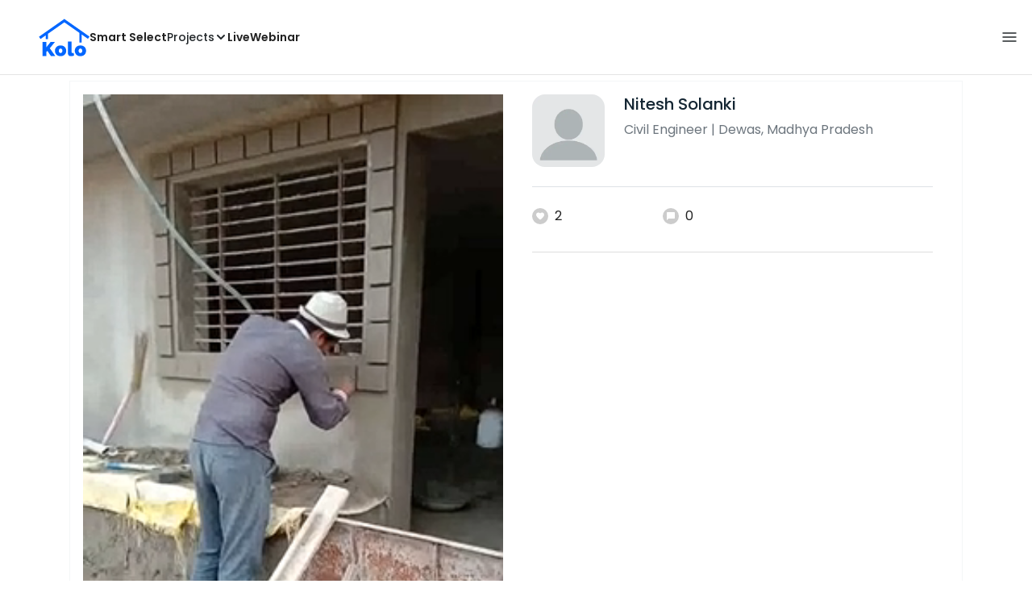

--- FILE ---
content_type: text/html; charset=utf-8
request_url: https://koloapp.in/madhya-pradesh/civil-engineers/nitesh-solanki--dewas/posts/1629231664
body_size: 54074
content:
<!DOCTYPE html><html lang="en"><head><meta property="og:type" content="website"/><meta property="og:site_name" content="Kolo"/><link rel="apple-touch-icon" href="/favicon.ico"/><link rel="icon" type="image/x-icon" href="https://koloapp.in/favicon.ico"/><link rel="icon" type="image/png" sizes="16x16" href="https://koloapp.in/favicon-16x16.png"/><link rel="icon" type="image/png" sizes="32x32" href="https://koloapp.in/favicon-32x32.png"/><link rel="icon" type="image/png" sizes="192x192" href="https://koloapp.in/favicon-192x192.png"/><meta property="al:android:app_name" content="Kolo App"/><meta property="al:android:package" content="com.kolo.android"/><meta property="al:android:class" content="com.kolo.android.ui.launch.SplashActivity"/><link rel="stylesheet" href="https://cdn.jsdelivr.net/npm/bootstrap@4.6.0/dist/css/bootstrap.min.css"/><script type="application/ld+json">{"@context":"https://schema.org","@type":"VideoObject","author":"Nitesh Solanki","commentCount":0,"contentLocation":"Dewas, Madhya Pradesh","contentUrl":"https://videos.koloapp.in/transcoded/5ae36178-fd7f-a7ba-6ad0-3fdf4fed2e4c/5ae36178-fd7f-a7ba-6ad0-3fdf4fed2e4c-lq.mpd","description":"Find more designs by Nitesh Solanki from Madhya Pradesh, Dewas","discussionUrl":"https://koloapp.in/madhya-pradesh/civil-engineers/nitesh-solanki--dewas/posts/1629231664","name":"Designs by Civil Engineer Nitesh Solanki, Dewas | Kolo","thumbnailUrl":"https://i.koloapp.in/tr:n-sd/thumbnails/5ae36178-fd7f-a7ba-6ad0-3fdf4fed2e4c/5ae36178-fd7f-a7ba-6ad0-3fdf4fed2e4c.0000001.jpg","uploadDate":"2023-01-11T16:01:22.384609Z"}</script><script type="application/ld+json">{"@context":"https://schema.org","@type":"BreadcrumbList","itemListElement":[{"@type":"ListItem","position":1,"item":{"@id":"https://koloapp.in","name":"Kolo","description":"Kolo Home Page"}},{"@type":"ListItem","position":2,"item":{"@id":"https://koloapp.in/madhya-pradesh","name":"Madhya Pradesh","description":"Professionals in Madhya Pradesh"}},{"@type":"ListItem","position":3,"item":{"@id":"https://koloapp.in/madhya-pradesh/civil-engineers","name":"Civil Engineer","description":"Civil Engineer in Madhya Pradesh"}},{"@type":"ListItem","position":4,"item":{"@id":"https://koloapp.in/madhya-pradesh/civil-engineers/nitesh-solanki--dewas","name":"Nitesh Solanki","description":"Nitesh Solanki, Civil Engineer from Dewas"}},{"@type":"ListItem","position":5,"item":{"name":"1629231664","@id":"https://koloapp.in/madhya-pradesh/civil-engineers/nitesh-solanki--dewas/posts/1629231664","description":"Designs by Civil Engineer Nitesh Solanki, Dewas | Kolo"}}]}</script><meta name="theme-color" content="#0066ff"/><link rel="canonical" href="https://koloapp.in/madhya-pradesh/civil-engineers/nitesh-solanki--dewas/posts/1629231664"/><meta charSet="utf-8"/><meta name="robots" content="noindex, follow"/><meta name="p:domain_verify" content="88cd704eafda50729e7971bed0b9d871"/><meta name="viewport" content="width=device-width,initial-scale=1.0,maximum-scale=1.0,user-scalable=0"/><meta property="og:type" content="website"/><meta property="og:site_name" content="Kolo"/><meta property="og:image" name="twitter:image" content="https://i.koloapp.in/tr:n-sd/thumbnails/5ae36178-fd7f-a7ba-6ad0-3fdf4fed2e4c/5ae36178-fd7f-a7ba-6ad0-3fdf4fed2e4c.0000001.jpg"/><meta property="og:title" name="twitter:title" content="Designs by Civil Engineer Nitesh Solanki, Dewas | Kolo"/><meta property="og:description" name="description" content="Find more designs by Nitesh Solanki from Madhya Pradesh, Dewas"/><meta name="twitter:description" content="Find more designs by Nitesh Solanki from Madhya Pradesh, Dewas"/><link rel="apple-touch-icon" href="/favicon.ico"/><link rel="icon" type="image/x-icon" href="https://koloapp.in/favicon.ico"/><link rel="icon" type="image/png" sizes="16x16" href="https://koloapp.in/favicon-16x16.png"/><link rel="icon" type="image/png" sizes="32x32" href="https://koloapp.in/favicon-32x32.png"/><link rel="icon" type="image/png" sizes="192x192" href="https://koloapp.in/favicon-192x192.png"/><title>Designs by Civil Engineer Nitesh Solanki, Dewas | Kolo</title><meta property="al:android:url" content="koloapp://posts/1629231664"/><meta property="al:android:app_name" content="Kolo App"/><meta property="al:android:package" content="com.kolo.android"/><meta property="al:android:class" content="com.kolo.android.ui.launch.SplashActivity"/><meta name="keywords" content="Kolo App, Home design app, Interior design tool, DIY home decor, Room planner, Design inspiration, Room layout, Interior decorating, Home improvement app, Virtual room design, Design projects, Home remodeling, Room visualization, Decorating ideas, Interior decorating tool, Design your space, Home renovation app, Design community, House decor, Interior"/><meta name="next-head-count" content="37"/><script id="newrelic_script">window.NREUM||(NREUM={});NREUM.info = {"agent":"","beacon":"bam.eu01.nr-data.net","errorBeacon":"bam.eu01.nr-data.net","licenseKey":"NRJS-642c9e7965251080f82","applicationID":"480113489","agentToken":null,"applicationTime":117.256849,"transactionName":"MhBSZQoZCEMDVUJYCgtac0QLDAldTWZZQhE1FFdU","queueTime":0,"ttGuid":"18b4bae07fd85004"}; (window.NREUM||(NREUM={})).init={privacy:{cookies_enabled:true},ajax:{deny_list:[]},feature_flags:["soft_nav"],distributed_tracing:{enabled:true}};(window.NREUM||(NREUM={})).loader_config={agentID:"538464558",accountID:"2953074",trustKey:"2953074",licenseKey:"NRJS-642c9e7965251080f82",applicationID:"480113489",browserID:"538464558"};;/*! For license information please see nr-loader-rum-1.308.0.min.js.LICENSE.txt */
(()=>{var e,t,r={163:(e,t,r)=>{"use strict";r.d(t,{j:()=>E});var n=r(384),i=r(1741);var a=r(2555);r(860).K7.genericEvents;const s="experimental.resources",o="register",c=e=>{if(!e||"string"!=typeof e)return!1;try{document.createDocumentFragment().querySelector(e)}catch{return!1}return!0};var d=r(2614),u=r(944),l=r(8122);const f="[data-nr-mask]",g=e=>(0,l.a)(e,(()=>{const e={feature_flags:[],experimental:{allow_registered_children:!1,resources:!1},mask_selector:"*",block_selector:"[data-nr-block]",mask_input_options:{color:!1,date:!1,"datetime-local":!1,email:!1,month:!1,number:!1,range:!1,search:!1,tel:!1,text:!1,time:!1,url:!1,week:!1,textarea:!1,select:!1,password:!0}};return{ajax:{deny_list:void 0,block_internal:!0,enabled:!0,autoStart:!0},api:{get allow_registered_children(){return e.feature_flags.includes(o)||e.experimental.allow_registered_children},set allow_registered_children(t){e.experimental.allow_registered_children=t},duplicate_registered_data:!1},browser_consent_mode:{enabled:!1},distributed_tracing:{enabled:void 0,exclude_newrelic_header:void 0,cors_use_newrelic_header:void 0,cors_use_tracecontext_headers:void 0,allowed_origins:void 0},get feature_flags(){return e.feature_flags},set feature_flags(t){e.feature_flags=t},generic_events:{enabled:!0,autoStart:!0},harvest:{interval:30},jserrors:{enabled:!0,autoStart:!0},logging:{enabled:!0,autoStart:!0},metrics:{enabled:!0,autoStart:!0},obfuscate:void 0,page_action:{enabled:!0},page_view_event:{enabled:!0,autoStart:!0},page_view_timing:{enabled:!0,autoStart:!0},performance:{capture_marks:!1,capture_measures:!1,capture_detail:!0,resources:{get enabled(){return e.feature_flags.includes(s)||e.experimental.resources},set enabled(t){e.experimental.resources=t},asset_types:[],first_party_domains:[],ignore_newrelic:!0}},privacy:{cookies_enabled:!0},proxy:{assets:void 0,beacon:void 0},session:{expiresMs:d.wk,inactiveMs:d.BB},session_replay:{autoStart:!0,enabled:!1,preload:!1,sampling_rate:10,error_sampling_rate:100,collect_fonts:!1,inline_images:!1,fix_stylesheets:!0,mask_all_inputs:!0,get mask_text_selector(){return e.mask_selector},set mask_text_selector(t){c(t)?e.mask_selector="".concat(t,",").concat(f):""===t||null===t?e.mask_selector=f:(0,u.R)(5,t)},get block_class(){return"nr-block"},get ignore_class(){return"nr-ignore"},get mask_text_class(){return"nr-mask"},get block_selector(){return e.block_selector},set block_selector(t){c(t)?e.block_selector+=",".concat(t):""!==t&&(0,u.R)(6,t)},get mask_input_options(){return e.mask_input_options},set mask_input_options(t){t&&"object"==typeof t?e.mask_input_options={...t,password:!0}:(0,u.R)(7,t)}},session_trace:{enabled:!0,autoStart:!0},soft_navigations:{enabled:!0,autoStart:!0},spa:{enabled:!0,autoStart:!0},ssl:void 0,user_actions:{enabled:!0,elementAttributes:["id","className","tagName","type"]}}})());var p=r(6154),m=r(9324);let h=0;const v={buildEnv:m.F3,distMethod:m.Xs,version:m.xv,originTime:p.WN},b={consented:!1},y={appMetadata:{},get consented(){return this.session?.state?.consent||b.consented},set consented(e){b.consented=e},customTransaction:void 0,denyList:void 0,disabled:!1,harvester:void 0,isolatedBacklog:!1,isRecording:!1,loaderType:void 0,maxBytes:3e4,obfuscator:void 0,onerror:void 0,ptid:void 0,releaseIds:{},session:void 0,timeKeeper:void 0,registeredEntities:[],jsAttributesMetadata:{bytes:0},get harvestCount(){return++h}},_=e=>{const t=(0,l.a)(e,y),r=Object.keys(v).reduce((e,t)=>(e[t]={value:v[t],writable:!1,configurable:!0,enumerable:!0},e),{});return Object.defineProperties(t,r)};var w=r(5701);const x=e=>{const t=e.startsWith("http");e+="/",r.p=t?e:"https://"+e};var R=r(7836),k=r(3241);const A={accountID:void 0,trustKey:void 0,agentID:void 0,licenseKey:void 0,applicationID:void 0,xpid:void 0},S=e=>(0,l.a)(e,A),T=new Set;function E(e,t={},r,s){let{init:o,info:c,loader_config:d,runtime:u={},exposed:l=!0}=t;if(!c){const e=(0,n.pV)();o=e.init,c=e.info,d=e.loader_config}e.init=g(o||{}),e.loader_config=S(d||{}),c.jsAttributes??={},p.bv&&(c.jsAttributes.isWorker=!0),e.info=(0,a.D)(c);const f=e.init,m=[c.beacon,c.errorBeacon];T.has(e.agentIdentifier)||(f.proxy.assets&&(x(f.proxy.assets),m.push(f.proxy.assets)),f.proxy.beacon&&m.push(f.proxy.beacon),e.beacons=[...m],function(e){const t=(0,n.pV)();Object.getOwnPropertyNames(i.W.prototype).forEach(r=>{const n=i.W.prototype[r];if("function"!=typeof n||"constructor"===n)return;let a=t[r];e[r]&&!1!==e.exposed&&"micro-agent"!==e.runtime?.loaderType&&(t[r]=(...t)=>{const n=e[r](...t);return a?a(...t):n})})}(e),(0,n.US)("activatedFeatures",w.B)),u.denyList=[...f.ajax.deny_list||[],...f.ajax.block_internal?m:[]],u.ptid=e.agentIdentifier,u.loaderType=r,e.runtime=_(u),T.has(e.agentIdentifier)||(e.ee=R.ee.get(e.agentIdentifier),e.exposed=l,(0,k.W)({agentIdentifier:e.agentIdentifier,drained:!!w.B?.[e.agentIdentifier],type:"lifecycle",name:"initialize",feature:void 0,data:e.config})),T.add(e.agentIdentifier)}},384:(e,t,r)=>{"use strict";r.d(t,{NT:()=>s,US:()=>u,Zm:()=>o,bQ:()=>d,dV:()=>c,pV:()=>l});var n=r(6154),i=r(1863),a=r(1910);const s={beacon:"bam.nr-data.net",errorBeacon:"bam.nr-data.net"};function o(){return n.gm.NREUM||(n.gm.NREUM={}),void 0===n.gm.newrelic&&(n.gm.newrelic=n.gm.NREUM),n.gm.NREUM}function c(){let e=o();return e.o||(e.o={ST:n.gm.setTimeout,SI:n.gm.setImmediate||n.gm.setInterval,CT:n.gm.clearTimeout,XHR:n.gm.XMLHttpRequest,REQ:n.gm.Request,EV:n.gm.Event,PR:n.gm.Promise,MO:n.gm.MutationObserver,FETCH:n.gm.fetch,WS:n.gm.WebSocket},(0,a.i)(...Object.values(e.o))),e}function d(e,t){let r=o();r.initializedAgents??={},t.initializedAt={ms:(0,i.t)(),date:new Date},r.initializedAgents[e]=t}function u(e,t){o()[e]=t}function l(){return function(){let e=o();const t=e.info||{};e.info={beacon:s.beacon,errorBeacon:s.errorBeacon,...t}}(),function(){let e=o();const t=e.init||{};e.init={...t}}(),c(),function(){let e=o();const t=e.loader_config||{};e.loader_config={...t}}(),o()}},782:(e,t,r)=>{"use strict";r.d(t,{T:()=>n});const n=r(860).K7.pageViewTiming},860:(e,t,r)=>{"use strict";r.d(t,{$J:()=>u,K7:()=>c,P3:()=>d,XX:()=>i,Yy:()=>o,df:()=>a,qY:()=>n,v4:()=>s});const n="events",i="jserrors",a="browser/blobs",s="rum",o="browser/logs",c={ajax:"ajax",genericEvents:"generic_events",jserrors:i,logging:"logging",metrics:"metrics",pageAction:"page_action",pageViewEvent:"page_view_event",pageViewTiming:"page_view_timing",sessionReplay:"session_replay",sessionTrace:"session_trace",softNav:"soft_navigations",spa:"spa"},d={[c.pageViewEvent]:1,[c.pageViewTiming]:2,[c.metrics]:3,[c.jserrors]:4,[c.spa]:5,[c.ajax]:6,[c.sessionTrace]:7,[c.softNav]:8,[c.sessionReplay]:9,[c.logging]:10,[c.genericEvents]:11},u={[c.pageViewEvent]:s,[c.pageViewTiming]:n,[c.ajax]:n,[c.spa]:n,[c.softNav]:n,[c.metrics]:i,[c.jserrors]:i,[c.sessionTrace]:a,[c.sessionReplay]:a,[c.logging]:o,[c.genericEvents]:"ins"}},944:(e,t,r)=>{"use strict";r.d(t,{R:()=>i});var n=r(3241);function i(e,t){"function"==typeof console.debug&&(console.debug("New Relic Warning: https://github.com/newrelic/newrelic-browser-agent/blob/main/docs/warning-codes.md#".concat(e),t),(0,n.W)({agentIdentifier:null,drained:null,type:"data",name:"warn",feature:"warn",data:{code:e,secondary:t}}))}},1687:(e,t,r)=>{"use strict";r.d(t,{Ak:()=>d,Ze:()=>f,x3:()=>u});var n=r(3241),i=r(7836),a=r(3606),s=r(860),o=r(2646);const c={};function d(e,t){const r={staged:!1,priority:s.P3[t]||0};l(e),c[e].get(t)||c[e].set(t,r)}function u(e,t){e&&c[e]&&(c[e].get(t)&&c[e].delete(t),p(e,t,!1),c[e].size&&g(e))}function l(e){if(!e)throw new Error("agentIdentifier required");c[e]||(c[e]=new Map)}function f(e="",t="feature",r=!1){if(l(e),!e||!c[e].get(t)||r)return p(e,t);c[e].get(t).staged=!0,g(e)}function g(e){const t=Array.from(c[e]);t.every(([e,t])=>t.staged)&&(t.sort((e,t)=>e[1].priority-t[1].priority),t.forEach(([t])=>{c[e].delete(t),p(e,t)}))}function p(e,t,r=!0){const s=e?i.ee.get(e):i.ee,c=a.i.handlers;if(!s.aborted&&s.backlog&&c){if((0,n.W)({agentIdentifier:e,type:"lifecycle",name:"drain",feature:t}),r){const e=s.backlog[t],r=c[t];if(r){for(let t=0;e&&t<e.length;++t)m(e[t],r);Object.entries(r).forEach(([e,t])=>{Object.values(t||{}).forEach(t=>{t[0]?.on&&t[0]?.context()instanceof o.y&&t[0].on(e,t[1])})})}}s.isolatedBacklog||delete c[t],s.backlog[t]=null,s.emit("drain-"+t,[])}}function m(e,t){var r=e[1];Object.values(t[r]||{}).forEach(t=>{var r=e[0];if(t[0]===r){var n=t[1],i=e[3],a=e[2];n.apply(i,a)}})}},1738:(e,t,r)=>{"use strict";r.d(t,{U:()=>g,Y:()=>f});var n=r(3241),i=r(9908),a=r(1863),s=r(944),o=r(5701),c=r(3969),d=r(8362),u=r(860),l=r(4261);function f(e,t,r,a){const f=a||r;!f||f[e]&&f[e]!==d.d.prototype[e]||(f[e]=function(){(0,i.p)(c.xV,["API/"+e+"/called"],void 0,u.K7.metrics,r.ee),(0,n.W)({agentIdentifier:r.agentIdentifier,drained:!!o.B?.[r.agentIdentifier],type:"data",name:"api",feature:l.Pl+e,data:{}});try{return t.apply(this,arguments)}catch(e){(0,s.R)(23,e)}})}function g(e,t,r,n,s){const o=e.info;null===r?delete o.jsAttributes[t]:o.jsAttributes[t]=r,(s||null===r)&&(0,i.p)(l.Pl+n,[(0,a.t)(),t,r],void 0,"session",e.ee)}},1741:(e,t,r)=>{"use strict";r.d(t,{W:()=>a});var n=r(944),i=r(4261);class a{#e(e,...t){if(this[e]!==a.prototype[e])return this[e](...t);(0,n.R)(35,e)}addPageAction(e,t){return this.#e(i.hG,e,t)}register(e){return this.#e(i.eY,e)}recordCustomEvent(e,t){return this.#e(i.fF,e,t)}setPageViewName(e,t){return this.#e(i.Fw,e,t)}setCustomAttribute(e,t,r){return this.#e(i.cD,e,t,r)}noticeError(e,t){return this.#e(i.o5,e,t)}setUserId(e,t=!1){return this.#e(i.Dl,e,t)}setApplicationVersion(e){return this.#e(i.nb,e)}setErrorHandler(e){return this.#e(i.bt,e)}addRelease(e,t){return this.#e(i.k6,e,t)}log(e,t){return this.#e(i.$9,e,t)}start(){return this.#e(i.d3)}finished(e){return this.#e(i.BL,e)}recordReplay(){return this.#e(i.CH)}pauseReplay(){return this.#e(i.Tb)}addToTrace(e){return this.#e(i.U2,e)}setCurrentRouteName(e){return this.#e(i.PA,e)}interaction(e){return this.#e(i.dT,e)}wrapLogger(e,t,r){return this.#e(i.Wb,e,t,r)}measure(e,t){return this.#e(i.V1,e,t)}consent(e){return this.#e(i.Pv,e)}}},1863:(e,t,r)=>{"use strict";function n(){return Math.floor(performance.now())}r.d(t,{t:()=>n})},1910:(e,t,r)=>{"use strict";r.d(t,{i:()=>a});var n=r(944);const i=new Map;function a(...e){return e.every(e=>{if(i.has(e))return i.get(e);const t="function"==typeof e?e.toString():"",r=t.includes("[native code]"),a=t.includes("nrWrapper");return r||a||(0,n.R)(64,e?.name||t),i.set(e,r),r})}},2555:(e,t,r)=>{"use strict";r.d(t,{D:()=>o,f:()=>s});var n=r(384),i=r(8122);const a={beacon:n.NT.beacon,errorBeacon:n.NT.errorBeacon,licenseKey:void 0,applicationID:void 0,sa:void 0,queueTime:void 0,applicationTime:void 0,ttGuid:void 0,user:void 0,account:void 0,product:void 0,extra:void 0,jsAttributes:{},userAttributes:void 0,atts:void 0,transactionName:void 0,tNamePlain:void 0};function s(e){try{return!!e.licenseKey&&!!e.errorBeacon&&!!e.applicationID}catch(e){return!1}}const o=e=>(0,i.a)(e,a)},2614:(e,t,r)=>{"use strict";r.d(t,{BB:()=>s,H3:()=>n,g:()=>d,iL:()=>c,tS:()=>o,uh:()=>i,wk:()=>a});const n="NRBA",i="SESSION",a=144e5,s=18e5,o={STARTED:"session-started",PAUSE:"session-pause",RESET:"session-reset",RESUME:"session-resume",UPDATE:"session-update"},c={SAME_TAB:"same-tab",CROSS_TAB:"cross-tab"},d={OFF:0,FULL:1,ERROR:2}},2646:(e,t,r)=>{"use strict";r.d(t,{y:()=>n});class n{constructor(e){this.contextId=e}}},2843:(e,t,r)=>{"use strict";r.d(t,{G:()=>a,u:()=>i});var n=r(3878);function i(e,t=!1,r,i){(0,n.DD)("visibilitychange",function(){if(t)return void("hidden"===document.visibilityState&&e());e(document.visibilityState)},r,i)}function a(e,t,r){(0,n.sp)("pagehide",e,t,r)}},3241:(e,t,r)=>{"use strict";r.d(t,{W:()=>a});var n=r(6154);const i="newrelic";function a(e={}){try{n.gm.dispatchEvent(new CustomEvent(i,{detail:e}))}catch(e){}}},3606:(e,t,r)=>{"use strict";r.d(t,{i:()=>a});var n=r(9908);a.on=s;var i=a.handlers={};function a(e,t,r,a){s(a||n.d,i,e,t,r)}function s(e,t,r,i,a){a||(a="feature"),e||(e=n.d);var s=t[a]=t[a]||{};(s[r]=s[r]||[]).push([e,i])}},3878:(e,t,r)=>{"use strict";function n(e,t){return{capture:e,passive:!1,signal:t}}function i(e,t,r=!1,i){window.addEventListener(e,t,n(r,i))}function a(e,t,r=!1,i){document.addEventListener(e,t,n(r,i))}r.d(t,{DD:()=>a,jT:()=>n,sp:()=>i})},3969:(e,t,r)=>{"use strict";r.d(t,{TZ:()=>n,XG:()=>o,rs:()=>i,xV:()=>s,z_:()=>a});const n=r(860).K7.metrics,i="sm",a="cm",s="storeSupportabilityMetrics",o="storeEventMetrics"},4234:(e,t,r)=>{"use strict";r.d(t,{W:()=>a});var n=r(7836),i=r(1687);class a{constructor(e,t){this.agentIdentifier=e,this.ee=n.ee.get(e),this.featureName=t,this.blocked=!1}deregisterDrain(){(0,i.x3)(this.agentIdentifier,this.featureName)}}},4261:(e,t,r)=>{"use strict";r.d(t,{$9:()=>d,BL:()=>o,CH:()=>g,Dl:()=>_,Fw:()=>y,PA:()=>h,Pl:()=>n,Pv:()=>k,Tb:()=>l,U2:()=>a,V1:()=>R,Wb:()=>x,bt:()=>b,cD:()=>v,d3:()=>w,dT:()=>c,eY:()=>p,fF:()=>f,hG:()=>i,k6:()=>s,nb:()=>m,o5:()=>u});const n="api-",i="addPageAction",a="addToTrace",s="addRelease",o="finished",c="interaction",d="log",u="noticeError",l="pauseReplay",f="recordCustomEvent",g="recordReplay",p="register",m="setApplicationVersion",h="setCurrentRouteName",v="setCustomAttribute",b="setErrorHandler",y="setPageViewName",_="setUserId",w="start",x="wrapLogger",R="measure",k="consent"},5289:(e,t,r)=>{"use strict";r.d(t,{GG:()=>s,Qr:()=>c,sB:()=>o});var n=r(3878),i=r(6389);function a(){return"undefined"==typeof document||"complete"===document.readyState}function s(e,t){if(a())return e();const r=(0,i.J)(e),s=setInterval(()=>{a()&&(clearInterval(s),r())},500);(0,n.sp)("load",r,t)}function o(e){if(a())return e();(0,n.DD)("DOMContentLoaded",e)}function c(e){if(a())return e();(0,n.sp)("popstate",e)}},5607:(e,t,r)=>{"use strict";r.d(t,{W:()=>n});const n=(0,r(9566).bz)()},5701:(e,t,r)=>{"use strict";r.d(t,{B:()=>a,t:()=>s});var n=r(3241);const i=new Set,a={};function s(e,t){const r=t.agentIdentifier;a[r]??={},e&&"object"==typeof e&&(i.has(r)||(t.ee.emit("rumresp",[e]),a[r]=e,i.add(r),(0,n.W)({agentIdentifier:r,loaded:!0,drained:!0,type:"lifecycle",name:"load",feature:void 0,data:e})))}},6154:(e,t,r)=>{"use strict";r.d(t,{OF:()=>c,RI:()=>i,WN:()=>u,bv:()=>a,eN:()=>l,gm:()=>s,mw:()=>o,sb:()=>d});var n=r(1863);const i="undefined"!=typeof window&&!!window.document,a="undefined"!=typeof WorkerGlobalScope&&("undefined"!=typeof self&&self instanceof WorkerGlobalScope&&self.navigator instanceof WorkerNavigator||"undefined"!=typeof globalThis&&globalThis instanceof WorkerGlobalScope&&globalThis.navigator instanceof WorkerNavigator),s=i?window:"undefined"!=typeof WorkerGlobalScope&&("undefined"!=typeof self&&self instanceof WorkerGlobalScope&&self||"undefined"!=typeof globalThis&&globalThis instanceof WorkerGlobalScope&&globalThis),o=Boolean("hidden"===s?.document?.visibilityState),c=/iPad|iPhone|iPod/.test(s.navigator?.userAgent),d=c&&"undefined"==typeof SharedWorker,u=((()=>{const e=s.navigator?.userAgent?.match(/Firefox[/\s](\d+\.\d+)/);Array.isArray(e)&&e.length>=2&&e[1]})(),Date.now()-(0,n.t)()),l=()=>"undefined"!=typeof PerformanceNavigationTiming&&s?.performance?.getEntriesByType("navigation")?.[0]?.responseStart},6389:(e,t,r)=>{"use strict";function n(e,t=500,r={}){const n=r?.leading||!1;let i;return(...r)=>{n&&void 0===i&&(e.apply(this,r),i=setTimeout(()=>{i=clearTimeout(i)},t)),n||(clearTimeout(i),i=setTimeout(()=>{e.apply(this,r)},t))}}function i(e){let t=!1;return(...r)=>{t||(t=!0,e.apply(this,r))}}r.d(t,{J:()=>i,s:()=>n})},6630:(e,t,r)=>{"use strict";r.d(t,{T:()=>n});const n=r(860).K7.pageViewEvent},7699:(e,t,r)=>{"use strict";r.d(t,{It:()=>a,KC:()=>o,No:()=>i,qh:()=>s});var n=r(860);const i=16e3,a=1e6,s="SESSION_ERROR",o={[n.K7.logging]:!0,[n.K7.genericEvents]:!1,[n.K7.jserrors]:!1,[n.K7.ajax]:!1}},7836:(e,t,r)=>{"use strict";r.d(t,{P:()=>o,ee:()=>c});var n=r(384),i=r(8990),a=r(2646),s=r(5607);const o="nr@context:".concat(s.W),c=function e(t,r){var n={},s={},u={},l=!1;try{l=16===r.length&&d.initializedAgents?.[r]?.runtime.isolatedBacklog}catch(e){}var f={on:p,addEventListener:p,removeEventListener:function(e,t){var r=n[e];if(!r)return;for(var i=0;i<r.length;i++)r[i]===t&&r.splice(i,1)},emit:function(e,r,n,i,a){!1!==a&&(a=!0);if(c.aborted&&!i)return;t&&a&&t.emit(e,r,n);var o=g(n);m(e).forEach(e=>{e.apply(o,r)});var d=v()[s[e]];d&&d.push([f,e,r,o]);return o},get:h,listeners:m,context:g,buffer:function(e,t){const r=v();if(t=t||"feature",f.aborted)return;Object.entries(e||{}).forEach(([e,n])=>{s[n]=t,t in r||(r[t]=[])})},abort:function(){f._aborted=!0,Object.keys(f.backlog).forEach(e=>{delete f.backlog[e]})},isBuffering:function(e){return!!v()[s[e]]},debugId:r,backlog:l?{}:t&&"object"==typeof t.backlog?t.backlog:{},isolatedBacklog:l};return Object.defineProperty(f,"aborted",{get:()=>{let e=f._aborted||!1;return e||(t&&(e=t.aborted),e)}}),f;function g(e){return e&&e instanceof a.y?e:e?(0,i.I)(e,o,()=>new a.y(o)):new a.y(o)}function p(e,t){n[e]=m(e).concat(t)}function m(e){return n[e]||[]}function h(t){return u[t]=u[t]||e(f,t)}function v(){return f.backlog}}(void 0,"globalEE"),d=(0,n.Zm)();d.ee||(d.ee=c)},8122:(e,t,r)=>{"use strict";r.d(t,{a:()=>i});var n=r(944);function i(e,t){try{if(!e||"object"!=typeof e)return(0,n.R)(3);if(!t||"object"!=typeof t)return(0,n.R)(4);const r=Object.create(Object.getPrototypeOf(t),Object.getOwnPropertyDescriptors(t)),a=0===Object.keys(r).length?e:r;for(let s in a)if(void 0!==e[s])try{if(null===e[s]){r[s]=null;continue}Array.isArray(e[s])&&Array.isArray(t[s])?r[s]=Array.from(new Set([...e[s],...t[s]])):"object"==typeof e[s]&&"object"==typeof t[s]?r[s]=i(e[s],t[s]):r[s]=e[s]}catch(e){r[s]||(0,n.R)(1,e)}return r}catch(e){(0,n.R)(2,e)}}},8362:(e,t,r)=>{"use strict";r.d(t,{d:()=>a});var n=r(9566),i=r(1741);class a extends i.W{agentIdentifier=(0,n.LA)(16)}},8374:(e,t,r)=>{r.nc=(()=>{try{return document?.currentScript?.nonce}catch(e){}return""})()},8990:(e,t,r)=>{"use strict";r.d(t,{I:()=>i});var n=Object.prototype.hasOwnProperty;function i(e,t,r){if(n.call(e,t))return e[t];var i=r();if(Object.defineProperty&&Object.keys)try{return Object.defineProperty(e,t,{value:i,writable:!0,enumerable:!1}),i}catch(e){}return e[t]=i,i}},9324:(e,t,r)=>{"use strict";r.d(t,{F3:()=>i,Xs:()=>a,xv:()=>n});const n="1.308.0",i="PROD",a="CDN"},9566:(e,t,r)=>{"use strict";r.d(t,{LA:()=>o,bz:()=>s});var n=r(6154);const i="xxxxxxxx-xxxx-4xxx-yxxx-xxxxxxxxxxxx";function a(e,t){return e?15&e[t]:16*Math.random()|0}function s(){const e=n.gm?.crypto||n.gm?.msCrypto;let t,r=0;return e&&e.getRandomValues&&(t=e.getRandomValues(new Uint8Array(30))),i.split("").map(e=>"x"===e?a(t,r++).toString(16):"y"===e?(3&a()|8).toString(16):e).join("")}function o(e){const t=n.gm?.crypto||n.gm?.msCrypto;let r,i=0;t&&t.getRandomValues&&(r=t.getRandomValues(new Uint8Array(e)));const s=[];for(var o=0;o<e;o++)s.push(a(r,i++).toString(16));return s.join("")}},9908:(e,t,r)=>{"use strict";r.d(t,{d:()=>n,p:()=>i});var n=r(7836).ee.get("handle");function i(e,t,r,i,a){a?(a.buffer([e],i),a.emit(e,t,r)):(n.buffer([e],i),n.emit(e,t,r))}}},n={};function i(e){var t=n[e];if(void 0!==t)return t.exports;var a=n[e]={exports:{}};return r[e](a,a.exports,i),a.exports}i.m=r,i.d=(e,t)=>{for(var r in t)i.o(t,r)&&!i.o(e,r)&&Object.defineProperty(e,r,{enumerable:!0,get:t[r]})},i.f={},i.e=e=>Promise.all(Object.keys(i.f).reduce((t,r)=>(i.f[r](e,t),t),[])),i.u=e=>"nr-rum-1.308.0.min.js",i.o=(e,t)=>Object.prototype.hasOwnProperty.call(e,t),e={},t="NRBA-1.308.0.PROD:",i.l=(r,n,a,s)=>{if(e[r])e[r].push(n);else{var o,c;if(void 0!==a)for(var d=document.getElementsByTagName("script"),u=0;u<d.length;u++){var l=d[u];if(l.getAttribute("src")==r||l.getAttribute("data-webpack")==t+a){o=l;break}}if(!o){c=!0;var f={296:"sha512-+MIMDsOcckGXa1EdWHqFNv7P+JUkd5kQwCBr3KE6uCvnsBNUrdSt4a/3/L4j4TxtnaMNjHpza2/erNQbpacJQA=="};(o=document.createElement("script")).charset="utf-8",i.nc&&o.setAttribute("nonce",i.nc),o.setAttribute("data-webpack",t+a),o.src=r,0!==o.src.indexOf(window.location.origin+"/")&&(o.crossOrigin="anonymous"),f[s]&&(o.integrity=f[s])}e[r]=[n];var g=(t,n)=>{o.onerror=o.onload=null,clearTimeout(p);var i=e[r];if(delete e[r],o.parentNode&&o.parentNode.removeChild(o),i&&i.forEach(e=>e(n)),t)return t(n)},p=setTimeout(g.bind(null,void 0,{type:"timeout",target:o}),12e4);o.onerror=g.bind(null,o.onerror),o.onload=g.bind(null,o.onload),c&&document.head.appendChild(o)}},i.r=e=>{"undefined"!=typeof Symbol&&Symbol.toStringTag&&Object.defineProperty(e,Symbol.toStringTag,{value:"Module"}),Object.defineProperty(e,"__esModule",{value:!0})},i.p="https://js-agent.newrelic.com/",(()=>{var e={374:0,840:0};i.f.j=(t,r)=>{var n=i.o(e,t)?e[t]:void 0;if(0!==n)if(n)r.push(n[2]);else{var a=new Promise((r,i)=>n=e[t]=[r,i]);r.push(n[2]=a);var s=i.p+i.u(t),o=new Error;i.l(s,r=>{if(i.o(e,t)&&(0!==(n=e[t])&&(e[t]=void 0),n)){var a=r&&("load"===r.type?"missing":r.type),s=r&&r.target&&r.target.src;o.message="Loading chunk "+t+" failed: ("+a+": "+s+")",o.name="ChunkLoadError",o.type=a,o.request=s,n[1](o)}},"chunk-"+t,t)}};var t=(t,r)=>{var n,a,[s,o,c]=r,d=0;if(s.some(t=>0!==e[t])){for(n in o)i.o(o,n)&&(i.m[n]=o[n]);if(c)c(i)}for(t&&t(r);d<s.length;d++)a=s[d],i.o(e,a)&&e[a]&&e[a][0](),e[a]=0},r=self["webpackChunk:NRBA-1.308.0.PROD"]=self["webpackChunk:NRBA-1.308.0.PROD"]||[];r.forEach(t.bind(null,0)),r.push=t.bind(null,r.push.bind(r))})(),(()=>{"use strict";i(8374);var e=i(8362),t=i(860);const r=Object.values(t.K7);var n=i(163);var a=i(9908),s=i(1863),o=i(4261),c=i(1738);var d=i(1687),u=i(4234),l=i(5289),f=i(6154),g=i(944),p=i(384);const m=e=>f.RI&&!0===e?.privacy.cookies_enabled;function h(e){return!!(0,p.dV)().o.MO&&m(e)&&!0===e?.session_trace.enabled}var v=i(6389),b=i(7699);class y extends u.W{constructor(e,t){super(e.agentIdentifier,t),this.agentRef=e,this.abortHandler=void 0,this.featAggregate=void 0,this.loadedSuccessfully=void 0,this.onAggregateImported=new Promise(e=>{this.loadedSuccessfully=e}),this.deferred=Promise.resolve(),!1===e.init[this.featureName].autoStart?this.deferred=new Promise((t,r)=>{this.ee.on("manual-start-all",(0,v.J)(()=>{(0,d.Ak)(e.agentIdentifier,this.featureName),t()}))}):(0,d.Ak)(e.agentIdentifier,t)}importAggregator(e,t,r={}){if(this.featAggregate)return;const n=async()=>{let n;await this.deferred;try{if(m(e.init)){const{setupAgentSession:t}=await i.e(296).then(i.bind(i,3305));n=t(e)}}catch(e){(0,g.R)(20,e),this.ee.emit("internal-error",[e]),(0,a.p)(b.qh,[e],void 0,this.featureName,this.ee)}try{if(!this.#t(this.featureName,n,e.init))return(0,d.Ze)(this.agentIdentifier,this.featureName),void this.loadedSuccessfully(!1);const{Aggregate:i}=await t();this.featAggregate=new i(e,r),e.runtime.harvester.initializedAggregates.push(this.featAggregate),this.loadedSuccessfully(!0)}catch(e){(0,g.R)(34,e),this.abortHandler?.(),(0,d.Ze)(this.agentIdentifier,this.featureName,!0),this.loadedSuccessfully(!1),this.ee&&this.ee.abort()}};f.RI?(0,l.GG)(()=>n(),!0):n()}#t(e,r,n){if(this.blocked)return!1;switch(e){case t.K7.sessionReplay:return h(n)&&!!r;case t.K7.sessionTrace:return!!r;default:return!0}}}var _=i(6630),w=i(2614),x=i(3241);class R extends y{static featureName=_.T;constructor(e){var t;super(e,_.T),this.setupInspectionEvents(e.agentIdentifier),t=e,(0,c.Y)(o.Fw,function(e,r){"string"==typeof e&&("/"!==e.charAt(0)&&(e="/"+e),t.runtime.customTransaction=(r||"http://custom.transaction")+e,(0,a.p)(o.Pl+o.Fw,[(0,s.t)()],void 0,void 0,t.ee))},t),this.importAggregator(e,()=>i.e(296).then(i.bind(i,3943)))}setupInspectionEvents(e){const t=(t,r)=>{t&&(0,x.W)({agentIdentifier:e,timeStamp:t.timeStamp,loaded:"complete"===t.target.readyState,type:"window",name:r,data:t.target.location+""})};(0,l.sB)(e=>{t(e,"DOMContentLoaded")}),(0,l.GG)(e=>{t(e,"load")}),(0,l.Qr)(e=>{t(e,"navigate")}),this.ee.on(w.tS.UPDATE,(t,r)=>{(0,x.W)({agentIdentifier:e,type:"lifecycle",name:"session",data:r})})}}class k extends e.d{constructor(e){var t;(super(),f.gm)?(this.features={},(0,p.bQ)(this.agentIdentifier,this),this.desiredFeatures=new Set(e.features||[]),this.desiredFeatures.add(R),(0,n.j)(this,e,e.loaderType||"agent"),t=this,(0,c.Y)(o.cD,function(e,r,n=!1){if("string"==typeof e){if(["string","number","boolean"].includes(typeof r)||null===r)return(0,c.U)(t,e,r,o.cD,n);(0,g.R)(40,typeof r)}else(0,g.R)(39,typeof e)},t),function(e){(0,c.Y)(o.Dl,function(t,r=!1){if("string"!=typeof t&&null!==t)return void(0,g.R)(41,typeof t);const n=e.info.jsAttributes["enduser.id"];r&&null!=n&&n!==t?(0,a.p)(o.Pl+"setUserIdAndResetSession",[t],void 0,"session",e.ee):(0,c.U)(e,"enduser.id",t,o.Dl,!0)},e)}(this),function(e){(0,c.Y)(o.nb,function(t){if("string"==typeof t||null===t)return(0,c.U)(e,"application.version",t,o.nb,!1);(0,g.R)(42,typeof t)},e)}(this),function(e){(0,c.Y)(o.d3,function(){e.ee.emit("manual-start-all")},e)}(this),function(e){(0,c.Y)(o.Pv,function(t=!0){if("boolean"==typeof t){if((0,a.p)(o.Pl+o.Pv,[t],void 0,"session",e.ee),e.runtime.consented=t,t){const t=e.features.page_view_event;t.onAggregateImported.then(e=>{const r=t.featAggregate;e&&!r.sentRum&&r.sendRum()})}}else(0,g.R)(65,typeof t)},e)}(this),this.run()):(0,g.R)(21)}get config(){return{info:this.info,init:this.init,loader_config:this.loader_config,runtime:this.runtime}}get api(){return this}run(){try{const e=function(e){const t={};return r.forEach(r=>{t[r]=!!e[r]?.enabled}),t}(this.init),n=[...this.desiredFeatures];n.sort((e,r)=>t.P3[e.featureName]-t.P3[r.featureName]),n.forEach(r=>{if(!e[r.featureName]&&r.featureName!==t.K7.pageViewEvent)return;if(r.featureName===t.K7.spa)return void(0,g.R)(67);const n=function(e){switch(e){case t.K7.ajax:return[t.K7.jserrors];case t.K7.sessionTrace:return[t.K7.ajax,t.K7.pageViewEvent];case t.K7.sessionReplay:return[t.K7.sessionTrace];case t.K7.pageViewTiming:return[t.K7.pageViewEvent];default:return[]}}(r.featureName).filter(e=>!(e in this.features));n.length>0&&(0,g.R)(36,{targetFeature:r.featureName,missingDependencies:n}),this.features[r.featureName]=new r(this)})}catch(e){(0,g.R)(22,e);for(const e in this.features)this.features[e].abortHandler?.();const t=(0,p.Zm)();delete t.initializedAgents[this.agentIdentifier]?.features,delete this.sharedAggregator;return t.ee.get(this.agentIdentifier).abort(),!1}}}var A=i(2843),S=i(782);class T extends y{static featureName=S.T;constructor(e){super(e,S.T),f.RI&&((0,A.u)(()=>(0,a.p)("docHidden",[(0,s.t)()],void 0,S.T,this.ee),!0),(0,A.G)(()=>(0,a.p)("winPagehide",[(0,s.t)()],void 0,S.T,this.ee)),this.importAggregator(e,()=>i.e(296).then(i.bind(i,2117))))}}var E=i(3969);class I extends y{static featureName=E.TZ;constructor(e){super(e,E.TZ),f.RI&&document.addEventListener("securitypolicyviolation",e=>{(0,a.p)(E.xV,["Generic/CSPViolation/Detected"],void 0,this.featureName,this.ee)}),this.importAggregator(e,()=>i.e(296).then(i.bind(i,9623)))}}new k({features:[R,T,I],loaderType:"lite"})})()})();</script><link rel="preconnect" href="https://i.koloapp.in" crossorigin=""/><link rel="preconnect" href="https://fonts.gstatic.com" crossorigin /><link rel="preload" href="/_next/static/media/9e82d62334b205f4-s.p.woff2" as="font" type="font/woff2" crossorigin="anonymous" data-next-font="size-adjust"/><link rel="preload" href="/_next/static/media/4c285fdca692ea22-s.p.woff2" as="font" type="font/woff2" crossorigin="anonymous" data-next-font="size-adjust"/><link rel="preload" href="/_next/static/media/8888a3826f4a3af4-s.p.woff2" as="font" type="font/woff2" crossorigin="anonymous" data-next-font="size-adjust"/><link rel="preload" href="/_next/static/media/0484562807a97172-s.p.woff2" as="font" type="font/woff2" crossorigin="anonymous" data-next-font="size-adjust"/><link rel="preload" href="/_next/static/media/eafabf029ad39a43-s.p.woff2" as="font" type="font/woff2" crossorigin="anonymous" data-next-font="size-adjust"/><link rel="preload" href="/_next/static/css/38fe04551c3d733a.css" as="style"/><link rel="stylesheet" href="/_next/static/css/38fe04551c3d733a.css" data-n-g=""/><link rel="preload" href="/_next/static/css/04d7f1e9fff99a9c.css" as="style"/><link rel="stylesheet" href="/_next/static/css/04d7f1e9fff99a9c.css" data-n-p=""/><link rel="preload" href="/_next/static/css/b88e21b3d2b3161c.css" as="style"/><link rel="stylesheet" href="/_next/static/css/b88e21b3d2b3161c.css" data-n-p=""/><noscript data-n-css=""></noscript><script defer="" nomodule="" src="/_next/static/chunks/polyfills-78c92fac7aa8fdd8.js"></script><script defer="" src="/_next/static/chunks/417-f0cdb47b46e64b30.js"></script><script defer="" src="/_next/static/chunks/1510.b78e0bff2cc625ac.js"></script><script defer="" src="/_next/static/chunks/6155-dd8df6a2013775f2.js"></script><script defer="" src="/_next/static/chunks/297.00d46fb0481ae46d.js"></script><script src="/_next/static/chunks/webpack-a25ca1d124189999.js" defer=""></script><script src="/_next/static/chunks/framework-857926ca2791a411.js" defer=""></script><script src="/_next/static/chunks/main-1ee337f48fdc1442.js" defer=""></script><script src="/_next/static/chunks/pages/_app-27adf7eaa94088a5.js" defer=""></script><script src="/_next/static/chunks/1a48c3c1-ee7b17cc68b2a087.js" defer=""></script><script src="/_next/static/chunks/d6e1aeb5-3b85738b3755b21f.js" defer=""></script><script src="/_next/static/chunks/135-c2bbc14dbfc2e4c7.js" defer=""></script><script src="/_next/static/chunks/4008-c6efc114291d2586.js" defer=""></script><script src="/_next/static/chunks/4416-ff3d734a6b0e1a0b.js" defer=""></script><script src="/_next/static/chunks/2106-ab8dc6126aa1075f.js" defer=""></script><script src="/_next/static/chunks/5719-667beef73601bae7.js" defer=""></script><script src="/_next/static/chunks/3801-33d49f848d19d426.js" defer=""></script><script src="/_next/static/chunks/9720-5b9107766981e75e.js" defer=""></script><script src="/_next/static/chunks/5129-e0d0bae27f3ec3db.js" defer=""></script><script src="/_next/static/chunks/997-d4b007b84438984c.js" defer=""></script><script src="/_next/static/chunks/5020-5fa867d62a90fd2c.js" defer=""></script><script src="/_next/static/chunks/247-81e9f4f35ea0c224.js" defer=""></script><script src="/_next/static/chunks/pages/posts/%5BpostId%5D-c3412458b1c00a10.js" defer=""></script><script src="/_next/static/FkiMfV_UjE2GJK8tJG-W4/_buildManifest.js" defer=""></script><script src="/_next/static/FkiMfV_UjE2GJK8tJG-W4/_ssgManifest.js" defer=""></script><style data-styled="" data-styled-version="5.3.11">.open-modal{overflow:hidden;display:none;}/*!sc*/
data-styled.g1[id="sc-global-ekWeKV1"]{content:"sc-global-ekWeKV1,"}/*!sc*/
.eNAVVE{margin:0px;padding:0px;display:-webkit-box;-webkit-line-clamp:2;-webkit-box-orient:vertical;overflow:hidden;}/*!sc*/
data-styled.g2[id="sc-e4dc91bf-0"]{content:"eNAVVE,"}/*!sc*/
.lehHJf{display:-webkit-box;display:-webkit-flex;display:-ms-flexbox;display:flex;-webkit-align-items:center;-webkit-box-align:center;-ms-flex-align:center;align-items:center;gap:0.5rem;-webkit-flex-wrap:wrap;-ms-flex-wrap:wrap;flex-wrap:wrap;}/*!sc*/
.lehHJf img{height:3rem;width:auto;}/*!sc*/
data-styled.g3[id="sc-dabc6abb-0"]{content:"lehHJf,"}/*!sc*/
.iXBFSl{width:100%;}/*!sc*/
data-styled.g4[id="sc-5ee8d839-0"]{content:"iXBFSl,"}/*!sc*/
.ePjJMT{display:grid;grid-template-columns:1fr 1fr;margin-top:20px;}/*!sc*/
.ePjJMT h2{font-size:28px;font-weight:600;line-height:130%;}/*!sc*/
@media (max-width:768px){.ePjJMT{grid-template-columns:1fr;justify-items:center;text-align:center;}}/*!sc*/
data-styled.g5[id="sc-5ee8d839-1"]{content:"ePjJMT,"}/*!sc*/
.kWdZvs{display:-webkit-box;display:-webkit-flex;display:-ms-flexbox;display:flex;-webkit-box-pack:left;-webkit-justify-content:left;-ms-flex-pack:left;justify-content:left;}/*!sc*/
data-styled.g6[id="sc-ef27adc9-0"]{content:"kWdZvs,"}/*!sc*/
.eIoEPg{width:65%;}/*!sc*/
data-styled.g7[id="sc-ef27adc9-1"]{content:"eIoEPg,"}/*!sc*/
.kZWbQQ{display:-webkit-box;display:-webkit-flex;display:-ms-flexbox;display:flex;-webkit-flex-direction:column;-ms-flex-direction:column;flex-direction:column;}/*!sc*/
data-styled.g8[id="sc-cc362fe1-0"]{content:"kZWbQQ,"}/*!sc*/
.gygsQF{font-family:var(--font-poppins) !important;font-weight:600;font-size:14px;color:#5d5fef;}/*!sc*/
data-styled.g9[id="sc-cc362fe1-1"]{content:"gygsQF,"}/*!sc*/
.kgHRgO{font-size:1rem;margin-top:4px;}/*!sc*/
data-styled.g10[id="sc-cc362fe1-2"]{content:"kgHRgO,"}/*!sc*/
.bSGhqv{font-family:var(--font-poppins) !important;font-weight:400;font-size:12px;}/*!sc*/
data-styled.g11[id="sc-cc362fe1-3"]{content:"bSGhqv,"}/*!sc*/
.bDqxzl{border-radius:50%;object-fit:cover;}/*!sc*/
data-styled.g15[id="sc-a71b9cfc-1"]{content:"bDqxzl,"}/*!sc*/
.eyekGY{position:relative;}/*!sc*/
data-styled.g17[id="sc-ce7e9643-1"]{content:"eyekGY,"}/*!sc*/
.kogAMf{font-family:var(--font-poppins) !important;font-weight:500;font-size:12px;margin-top:8px;}/*!sc*/
data-styled.g18[id="sc-ce7e9643-2"]{content:"kogAMf,"}/*!sc*/
.iYdUcS{opacity:0.7;position:absolute;width:40px;height:40px;top:0;bottom:0;left:0;right:0;margin:auto;}/*!sc*/
data-styled.g19[id="sc-ce7e9643-3"]{content:"iYdUcS,"}/*!sc*/
</style><style data-href="https://fonts.googleapis.com/css2?family=Rubik:wght@400;500;600;700;800&display=swap">@font-face{font-family:'Rubik';font-style:normal;font-weight:400;font-display:swap;src:url(https://fonts.gstatic.com/l/font?kit=iJWZBXyIfDnIV5PNhY1KTN7Z-Yh-B4i1Uw&skey=cee854e66788286d&v=v31) format('woff')}@font-face{font-family:'Rubik';font-style:normal;font-weight:500;font-display:swap;src:url(https://fonts.gstatic.com/l/font?kit=iJWZBXyIfDnIV5PNhY1KTN7Z-Yh-NYi1Uw&skey=cee854e66788286d&v=v31) format('woff')}@font-face{font-family:'Rubik';font-style:normal;font-weight:600;font-display:swap;src:url(https://fonts.gstatic.com/l/font?kit=iJWZBXyIfDnIV5PNhY1KTN7Z-Yh-2Y-1Uw&skey=cee854e66788286d&v=v31) format('woff')}@font-face{font-family:'Rubik';font-style:normal;font-weight:700;font-display:swap;src:url(https://fonts.gstatic.com/l/font?kit=iJWZBXyIfDnIV5PNhY1KTN7Z-Yh-4I-1Uw&skey=cee854e66788286d&v=v31) format('woff')}@font-face{font-family:'Rubik';font-style:normal;font-weight:800;font-display:swap;src:url(https://fonts.gstatic.com/l/font?kit=iJWZBXyIfDnIV5PNhY1KTN7Z-Yh-h4-1Uw&skey=cee854e66788286d&v=v31) format('woff')}@font-face{font-family:'Rubik';font-style:normal;font-weight:400;font-display:swap;src:url(https://fonts.gstatic.com/s/rubik/v31/iJWKBXyIfDnIV7nErXyw023e1Ik.woff2) format('woff2');unicode-range:U+0600-06FF,U+0750-077F,U+0870-088E,U+0890-0891,U+0897-08E1,U+08E3-08FF,U+200C-200E,U+2010-2011,U+204F,U+2E41,U+FB50-FDFF,U+FE70-FE74,U+FE76-FEFC,U+102E0-102FB,U+10E60-10E7E,U+10EC2-10EC4,U+10EFC-10EFF,U+1EE00-1EE03,U+1EE05-1EE1F,U+1EE21-1EE22,U+1EE24,U+1EE27,U+1EE29-1EE32,U+1EE34-1EE37,U+1EE39,U+1EE3B,U+1EE42,U+1EE47,U+1EE49,U+1EE4B,U+1EE4D-1EE4F,U+1EE51-1EE52,U+1EE54,U+1EE57,U+1EE59,U+1EE5B,U+1EE5D,U+1EE5F,U+1EE61-1EE62,U+1EE64,U+1EE67-1EE6A,U+1EE6C-1EE72,U+1EE74-1EE77,U+1EE79-1EE7C,U+1EE7E,U+1EE80-1EE89,U+1EE8B-1EE9B,U+1EEA1-1EEA3,U+1EEA5-1EEA9,U+1EEAB-1EEBB,U+1EEF0-1EEF1}@font-face{font-family:'Rubik';font-style:normal;font-weight:400;font-display:swap;src:url(https://fonts.gstatic.com/s/rubik/v31/iJWKBXyIfDnIV7nMrXyw023e1Ik.woff2) format('woff2');unicode-range:U+0460-052F,U+1C80-1C8A,U+20B4,U+2DE0-2DFF,U+A640-A69F,U+FE2E-FE2F}@font-face{font-family:'Rubik';font-style:normal;font-weight:400;font-display:swap;src:url(https://fonts.gstatic.com/s/rubik/v31/iJWKBXyIfDnIV7nFrXyw023e1Ik.woff2) format('woff2');unicode-range:U+0301,U+0400-045F,U+0490-0491,U+04B0-04B1,U+2116}@font-face{font-family:'Rubik';font-style:normal;font-weight:400;font-display:swap;src:url(https://fonts.gstatic.com/s/rubik/v31/iJWKBXyIfDnIV7nDrXyw023e1Ik.woff2) format('woff2');unicode-range:U+0307-0308,U+0590-05FF,U+200C-2010,U+20AA,U+25CC,U+FB1D-FB4F}@font-face{font-family:'Rubik';font-style:normal;font-weight:400;font-display:swap;src:url(https://fonts.gstatic.com/s/rubik/v31/iJWKBXyIfDnIV7nPrXyw023e1Ik.woff2) format('woff2');unicode-range:U+0100-02BA,U+02BD-02C5,U+02C7-02CC,U+02CE-02D7,U+02DD-02FF,U+0304,U+0308,U+0329,U+1D00-1DBF,U+1E00-1E9F,U+1EF2-1EFF,U+2020,U+20A0-20AB,U+20AD-20C0,U+2113,U+2C60-2C7F,U+A720-A7FF}@font-face{font-family:'Rubik';font-style:normal;font-weight:400;font-display:swap;src:url(https://fonts.gstatic.com/s/rubik/v31/iJWKBXyIfDnIV7nBrXyw023e.woff2) format('woff2');unicode-range:U+0000-00FF,U+0131,U+0152-0153,U+02BB-02BC,U+02C6,U+02DA,U+02DC,U+0304,U+0308,U+0329,U+2000-206F,U+20AC,U+2122,U+2191,U+2193,U+2212,U+2215,U+FEFF,U+FFFD}@font-face{font-family:'Rubik';font-style:normal;font-weight:500;font-display:swap;src:url(https://fonts.gstatic.com/s/rubik/v31/iJWKBXyIfDnIV7nErXyw023e1Ik.woff2) format('woff2');unicode-range:U+0600-06FF,U+0750-077F,U+0870-088E,U+0890-0891,U+0897-08E1,U+08E3-08FF,U+200C-200E,U+2010-2011,U+204F,U+2E41,U+FB50-FDFF,U+FE70-FE74,U+FE76-FEFC,U+102E0-102FB,U+10E60-10E7E,U+10EC2-10EC4,U+10EFC-10EFF,U+1EE00-1EE03,U+1EE05-1EE1F,U+1EE21-1EE22,U+1EE24,U+1EE27,U+1EE29-1EE32,U+1EE34-1EE37,U+1EE39,U+1EE3B,U+1EE42,U+1EE47,U+1EE49,U+1EE4B,U+1EE4D-1EE4F,U+1EE51-1EE52,U+1EE54,U+1EE57,U+1EE59,U+1EE5B,U+1EE5D,U+1EE5F,U+1EE61-1EE62,U+1EE64,U+1EE67-1EE6A,U+1EE6C-1EE72,U+1EE74-1EE77,U+1EE79-1EE7C,U+1EE7E,U+1EE80-1EE89,U+1EE8B-1EE9B,U+1EEA1-1EEA3,U+1EEA5-1EEA9,U+1EEAB-1EEBB,U+1EEF0-1EEF1}@font-face{font-family:'Rubik';font-style:normal;font-weight:500;font-display:swap;src:url(https://fonts.gstatic.com/s/rubik/v31/iJWKBXyIfDnIV7nMrXyw023e1Ik.woff2) format('woff2');unicode-range:U+0460-052F,U+1C80-1C8A,U+20B4,U+2DE0-2DFF,U+A640-A69F,U+FE2E-FE2F}@font-face{font-family:'Rubik';font-style:normal;font-weight:500;font-display:swap;src:url(https://fonts.gstatic.com/s/rubik/v31/iJWKBXyIfDnIV7nFrXyw023e1Ik.woff2) format('woff2');unicode-range:U+0301,U+0400-045F,U+0490-0491,U+04B0-04B1,U+2116}@font-face{font-family:'Rubik';font-style:normal;font-weight:500;font-display:swap;src:url(https://fonts.gstatic.com/s/rubik/v31/iJWKBXyIfDnIV7nDrXyw023e1Ik.woff2) format('woff2');unicode-range:U+0307-0308,U+0590-05FF,U+200C-2010,U+20AA,U+25CC,U+FB1D-FB4F}@font-face{font-family:'Rubik';font-style:normal;font-weight:500;font-display:swap;src:url(https://fonts.gstatic.com/s/rubik/v31/iJWKBXyIfDnIV7nPrXyw023e1Ik.woff2) format('woff2');unicode-range:U+0100-02BA,U+02BD-02C5,U+02C7-02CC,U+02CE-02D7,U+02DD-02FF,U+0304,U+0308,U+0329,U+1D00-1DBF,U+1E00-1E9F,U+1EF2-1EFF,U+2020,U+20A0-20AB,U+20AD-20C0,U+2113,U+2C60-2C7F,U+A720-A7FF}@font-face{font-family:'Rubik';font-style:normal;font-weight:500;font-display:swap;src:url(https://fonts.gstatic.com/s/rubik/v31/iJWKBXyIfDnIV7nBrXyw023e.woff2) format('woff2');unicode-range:U+0000-00FF,U+0131,U+0152-0153,U+02BB-02BC,U+02C6,U+02DA,U+02DC,U+0304,U+0308,U+0329,U+2000-206F,U+20AC,U+2122,U+2191,U+2193,U+2212,U+2215,U+FEFF,U+FFFD}@font-face{font-family:'Rubik';font-style:normal;font-weight:600;font-display:swap;src:url(https://fonts.gstatic.com/s/rubik/v31/iJWKBXyIfDnIV7nErXyw023e1Ik.woff2) format('woff2');unicode-range:U+0600-06FF,U+0750-077F,U+0870-088E,U+0890-0891,U+0897-08E1,U+08E3-08FF,U+200C-200E,U+2010-2011,U+204F,U+2E41,U+FB50-FDFF,U+FE70-FE74,U+FE76-FEFC,U+102E0-102FB,U+10E60-10E7E,U+10EC2-10EC4,U+10EFC-10EFF,U+1EE00-1EE03,U+1EE05-1EE1F,U+1EE21-1EE22,U+1EE24,U+1EE27,U+1EE29-1EE32,U+1EE34-1EE37,U+1EE39,U+1EE3B,U+1EE42,U+1EE47,U+1EE49,U+1EE4B,U+1EE4D-1EE4F,U+1EE51-1EE52,U+1EE54,U+1EE57,U+1EE59,U+1EE5B,U+1EE5D,U+1EE5F,U+1EE61-1EE62,U+1EE64,U+1EE67-1EE6A,U+1EE6C-1EE72,U+1EE74-1EE77,U+1EE79-1EE7C,U+1EE7E,U+1EE80-1EE89,U+1EE8B-1EE9B,U+1EEA1-1EEA3,U+1EEA5-1EEA9,U+1EEAB-1EEBB,U+1EEF0-1EEF1}@font-face{font-family:'Rubik';font-style:normal;font-weight:600;font-display:swap;src:url(https://fonts.gstatic.com/s/rubik/v31/iJWKBXyIfDnIV7nMrXyw023e1Ik.woff2) format('woff2');unicode-range:U+0460-052F,U+1C80-1C8A,U+20B4,U+2DE0-2DFF,U+A640-A69F,U+FE2E-FE2F}@font-face{font-family:'Rubik';font-style:normal;font-weight:600;font-display:swap;src:url(https://fonts.gstatic.com/s/rubik/v31/iJWKBXyIfDnIV7nFrXyw023e1Ik.woff2) format('woff2');unicode-range:U+0301,U+0400-045F,U+0490-0491,U+04B0-04B1,U+2116}@font-face{font-family:'Rubik';font-style:normal;font-weight:600;font-display:swap;src:url(https://fonts.gstatic.com/s/rubik/v31/iJWKBXyIfDnIV7nDrXyw023e1Ik.woff2) format('woff2');unicode-range:U+0307-0308,U+0590-05FF,U+200C-2010,U+20AA,U+25CC,U+FB1D-FB4F}@font-face{font-family:'Rubik';font-style:normal;font-weight:600;font-display:swap;src:url(https://fonts.gstatic.com/s/rubik/v31/iJWKBXyIfDnIV7nPrXyw023e1Ik.woff2) format('woff2');unicode-range:U+0100-02BA,U+02BD-02C5,U+02C7-02CC,U+02CE-02D7,U+02DD-02FF,U+0304,U+0308,U+0329,U+1D00-1DBF,U+1E00-1E9F,U+1EF2-1EFF,U+2020,U+20A0-20AB,U+20AD-20C0,U+2113,U+2C60-2C7F,U+A720-A7FF}@font-face{font-family:'Rubik';font-style:normal;font-weight:600;font-display:swap;src:url(https://fonts.gstatic.com/s/rubik/v31/iJWKBXyIfDnIV7nBrXyw023e.woff2) format('woff2');unicode-range:U+0000-00FF,U+0131,U+0152-0153,U+02BB-02BC,U+02C6,U+02DA,U+02DC,U+0304,U+0308,U+0329,U+2000-206F,U+20AC,U+2122,U+2191,U+2193,U+2212,U+2215,U+FEFF,U+FFFD}@font-face{font-family:'Rubik';font-style:normal;font-weight:700;font-display:swap;src:url(https://fonts.gstatic.com/s/rubik/v31/iJWKBXyIfDnIV7nErXyw023e1Ik.woff2) format('woff2');unicode-range:U+0600-06FF,U+0750-077F,U+0870-088E,U+0890-0891,U+0897-08E1,U+08E3-08FF,U+200C-200E,U+2010-2011,U+204F,U+2E41,U+FB50-FDFF,U+FE70-FE74,U+FE76-FEFC,U+102E0-102FB,U+10E60-10E7E,U+10EC2-10EC4,U+10EFC-10EFF,U+1EE00-1EE03,U+1EE05-1EE1F,U+1EE21-1EE22,U+1EE24,U+1EE27,U+1EE29-1EE32,U+1EE34-1EE37,U+1EE39,U+1EE3B,U+1EE42,U+1EE47,U+1EE49,U+1EE4B,U+1EE4D-1EE4F,U+1EE51-1EE52,U+1EE54,U+1EE57,U+1EE59,U+1EE5B,U+1EE5D,U+1EE5F,U+1EE61-1EE62,U+1EE64,U+1EE67-1EE6A,U+1EE6C-1EE72,U+1EE74-1EE77,U+1EE79-1EE7C,U+1EE7E,U+1EE80-1EE89,U+1EE8B-1EE9B,U+1EEA1-1EEA3,U+1EEA5-1EEA9,U+1EEAB-1EEBB,U+1EEF0-1EEF1}@font-face{font-family:'Rubik';font-style:normal;font-weight:700;font-display:swap;src:url(https://fonts.gstatic.com/s/rubik/v31/iJWKBXyIfDnIV7nMrXyw023e1Ik.woff2) format('woff2');unicode-range:U+0460-052F,U+1C80-1C8A,U+20B4,U+2DE0-2DFF,U+A640-A69F,U+FE2E-FE2F}@font-face{font-family:'Rubik';font-style:normal;font-weight:700;font-display:swap;src:url(https://fonts.gstatic.com/s/rubik/v31/iJWKBXyIfDnIV7nFrXyw023e1Ik.woff2) format('woff2');unicode-range:U+0301,U+0400-045F,U+0490-0491,U+04B0-04B1,U+2116}@font-face{font-family:'Rubik';font-style:normal;font-weight:700;font-display:swap;src:url(https://fonts.gstatic.com/s/rubik/v31/iJWKBXyIfDnIV7nDrXyw023e1Ik.woff2) format('woff2');unicode-range:U+0307-0308,U+0590-05FF,U+200C-2010,U+20AA,U+25CC,U+FB1D-FB4F}@font-face{font-family:'Rubik';font-style:normal;font-weight:700;font-display:swap;src:url(https://fonts.gstatic.com/s/rubik/v31/iJWKBXyIfDnIV7nPrXyw023e1Ik.woff2) format('woff2');unicode-range:U+0100-02BA,U+02BD-02C5,U+02C7-02CC,U+02CE-02D7,U+02DD-02FF,U+0304,U+0308,U+0329,U+1D00-1DBF,U+1E00-1E9F,U+1EF2-1EFF,U+2020,U+20A0-20AB,U+20AD-20C0,U+2113,U+2C60-2C7F,U+A720-A7FF}@font-face{font-family:'Rubik';font-style:normal;font-weight:700;font-display:swap;src:url(https://fonts.gstatic.com/s/rubik/v31/iJWKBXyIfDnIV7nBrXyw023e.woff2) format('woff2');unicode-range:U+0000-00FF,U+0131,U+0152-0153,U+02BB-02BC,U+02C6,U+02DA,U+02DC,U+0304,U+0308,U+0329,U+2000-206F,U+20AC,U+2122,U+2191,U+2193,U+2212,U+2215,U+FEFF,U+FFFD}@font-face{font-family:'Rubik';font-style:normal;font-weight:800;font-display:swap;src:url(https://fonts.gstatic.com/s/rubik/v31/iJWKBXyIfDnIV7nErXyw023e1Ik.woff2) format('woff2');unicode-range:U+0600-06FF,U+0750-077F,U+0870-088E,U+0890-0891,U+0897-08E1,U+08E3-08FF,U+200C-200E,U+2010-2011,U+204F,U+2E41,U+FB50-FDFF,U+FE70-FE74,U+FE76-FEFC,U+102E0-102FB,U+10E60-10E7E,U+10EC2-10EC4,U+10EFC-10EFF,U+1EE00-1EE03,U+1EE05-1EE1F,U+1EE21-1EE22,U+1EE24,U+1EE27,U+1EE29-1EE32,U+1EE34-1EE37,U+1EE39,U+1EE3B,U+1EE42,U+1EE47,U+1EE49,U+1EE4B,U+1EE4D-1EE4F,U+1EE51-1EE52,U+1EE54,U+1EE57,U+1EE59,U+1EE5B,U+1EE5D,U+1EE5F,U+1EE61-1EE62,U+1EE64,U+1EE67-1EE6A,U+1EE6C-1EE72,U+1EE74-1EE77,U+1EE79-1EE7C,U+1EE7E,U+1EE80-1EE89,U+1EE8B-1EE9B,U+1EEA1-1EEA3,U+1EEA5-1EEA9,U+1EEAB-1EEBB,U+1EEF0-1EEF1}@font-face{font-family:'Rubik';font-style:normal;font-weight:800;font-display:swap;src:url(https://fonts.gstatic.com/s/rubik/v31/iJWKBXyIfDnIV7nMrXyw023e1Ik.woff2) format('woff2');unicode-range:U+0460-052F,U+1C80-1C8A,U+20B4,U+2DE0-2DFF,U+A640-A69F,U+FE2E-FE2F}@font-face{font-family:'Rubik';font-style:normal;font-weight:800;font-display:swap;src:url(https://fonts.gstatic.com/s/rubik/v31/iJWKBXyIfDnIV7nFrXyw023e1Ik.woff2) format('woff2');unicode-range:U+0301,U+0400-045F,U+0490-0491,U+04B0-04B1,U+2116}@font-face{font-family:'Rubik';font-style:normal;font-weight:800;font-display:swap;src:url(https://fonts.gstatic.com/s/rubik/v31/iJWKBXyIfDnIV7nDrXyw023e1Ik.woff2) format('woff2');unicode-range:U+0307-0308,U+0590-05FF,U+200C-2010,U+20AA,U+25CC,U+FB1D-FB4F}@font-face{font-family:'Rubik';font-style:normal;font-weight:800;font-display:swap;src:url(https://fonts.gstatic.com/s/rubik/v31/iJWKBXyIfDnIV7nPrXyw023e1Ik.woff2) format('woff2');unicode-range:U+0100-02BA,U+02BD-02C5,U+02C7-02CC,U+02CE-02D7,U+02DD-02FF,U+0304,U+0308,U+0329,U+1D00-1DBF,U+1E00-1E9F,U+1EF2-1EFF,U+2020,U+20A0-20AB,U+20AD-20C0,U+2113,U+2C60-2C7F,U+A720-A7FF}@font-face{font-family:'Rubik';font-style:normal;font-weight:800;font-display:swap;src:url(https://fonts.gstatic.com/s/rubik/v31/iJWKBXyIfDnIV7nBrXyw023e.woff2) format('woff2');unicode-range:U+0000-00FF,U+0131,U+0152-0153,U+02BB-02BC,U+02C6,U+02DA,U+02DC,U+0304,U+0308,U+0329,U+2000-206F,U+20AC,U+2122,U+2191,U+2193,U+2212,U+2215,U+FEFF,U+FFFD}</style></head><script id="__NEXT_DATA__" type="application/json">{"props":{"pageProps":{"post":{"content":{"data":[{"type":1,"link":"https://videos.koloapp.in/transcoded/5ae36178-fd7f-a7ba-6ad0-3fdf4fed2e4c/5ae36178-fd7f-a7ba-6ad0-3fdf4fed2e4c-lq.mpd","isExternalLink":false,"width":"608","height":"1080","duration":40,"downloadLink":"https://videos.koloapp.in/download/5ae36178-fd7f-a7ba-6ad0-3fdf4fed2e4c.mp4","thumbnail":{"v":"https://videos.koloapp.in/transcoded/5ae36178-fd7f-a7ba-6ad0-3fdf4fed2e4c/5ae36178-fd7f-a7ba-6ad0-3fdf4fed2e4c-lq.m3u8","i":"https://i.koloapp.in/tr:n-sd/thumbnails/5ae36178-fd7f-a7ba-6ad0-3fdf4fed2e4c/5ae36178-fd7f-a7ba-6ad0-3fdf4fed2e4c.0000001.jpg"}}],"askPrice":false,"isProduct":false},"isLiked":false,"isSaved":false,"isFollowed":false,"isActive":true,"likesCount":2,"commentsCount":0,"answersCount":0,"viewCount":135,"interestCount":0,"unlockedInterestCount":0,"deeplink":"https://koloapp.in/posts/1629231664","canonicalUrl":"https://koloapp.in/madhya-pradesh/civil-engineers/nitesh-solanki--dewas/posts/1629231664","thumbnailContent":{"caption":"","data":[{"type":0,"link":"https://i.koloapp.in/thumbnails/5ae36178-fd7f-a7ba-6ad0-3fdf4fed2e4c/5ae36178-fd7f-a7ba-6ad0-3fdf4fed2e4c.0000001.jpg?tr=n-sd,l-image,i-play_icon_overlay.png,w-75,l-end","isExternalLink":false,"width":"608","height":"1080","duration":40}],"askPrice":false,"isProduct":false},"createdAt":"2023-01-11T16:01:22.384609Z","bgColor":"#FFFFFF","shareMessage":"Checkout designs added by Nitesh Solanki on Kolo","id":"1629231664","postType":0,"creator":{"id":1629781258,"countryCode":0,"firstName":"Nitesh","lastName":"Solanki","name":"Nitesh Solanki","location":{"lat":"22.9001382","lon":"76.3573973"},"profession":"Civil Engineer","company":"Nitesh ","onboarded":true,"verified":true,"tags":{},"experience":10,"area":"Dewas","language":"hi","isFollowed":false,"isMuted":false,"isSelf":false,"pincode":"455223","postCount":0,"privacySettings":{"hidePhone":true},"profileUrl":"/pro/nitesh-solanki","profileSlug":"nitesh-solanki","canonicalUrl":"https://koloapp.in/madhya-pradesh/civil-engineers/nitesh-solanki--dewas","professionId":14,"areaCode":91,"province":"Madhya Pradesh","coverImage":"https://i.koloapp.in/98b876e8-a40b-4d45-98e4-ba4aa4f0ad3b","createdAt":"2022-07-30T14:11:55.996417Z","professionObj":{"id":14,"profession":"Civil Engineer","imageUrl":"https://i.koloapp.in/civil_engineer.png","searchKey":"civil-engineers","extendedDisplayText":"Civil Engineers","services":["Site Surveying","Site Planning","Project Estimation","Project Consultation","Project Supervision","MEP Drawing","Permit Drawings","Electrical Drawing","Architectural Consulting","Structural Consulting","Boundary Wall Design"],"categories":["Home Construction","House Plans"]},"areaObj":{"id":91,"cityNames":["Dewas"],"provinceName":"Madhya Pradesh","countryCode":"IN","visible":true,"nearbyCities":[91,1549,25,791],"metadata":{"spAdInventory":491,"hoAdInventory":3000}},"clientConnects":{"clientsExist":true},"credits":null,"featured":false,"fullName":"Nitesh Solanki"},"type":1,"thumbnailData":{"type":1,"link":"https://videos.koloapp.in/transcoded/5ae36178-fd7f-a7ba-6ad0-3fdf4fed2e4c/5ae36178-fd7f-a7ba-6ad0-3fdf4fed2e4c-lq.mpd","isExternalLink":false,"width":"608","height":"1080","duration":40,"downloadLink":"https://videos.koloapp.in/download/5ae36178-fd7f-a7ba-6ad0-3fdf4fed2e4c.mp4","thumbnail":{"v":"https://videos.koloapp.in/transcoded/5ae36178-fd7f-a7ba-6ad0-3fdf4fed2e4c/5ae36178-fd7f-a7ba-6ad0-3fdf4fed2e4c-lq.m3u8","i":"https://i.koloapp.in/tr:n-sd/thumbnails/5ae36178-fd7f-a7ba-6ad0-3fdf4fed2e4c/5ae36178-fd7f-a7ba-6ad0-3fdf4fed2e4c.0000001.jpg"},"isVideo":true},"metaData":{"title":"Designs by Civil Engineer Nitesh Solanki, Dewas | Kolo","description":"Find more designs by Nitesh Solanki from Madhya Pradesh, Dewas"}},"comments":[],"moreLikeThis":[{"content":{"caption":"20x40  Home Designs \u0026 Elevations \ncall-8878864866\n For Home designing \u0026 House construction In Bhopal \n\n #HouseConstruction #constructionsite #actualinstahomes #actualsite\n#3d #reality #homesweethome #homeinterior #homeinspo #Designs #exteriordesing #exteriorart ","data":[{"type":0,"link":"https://i.koloapp.in/tr:n-hd/e6ab86f5-5200-c44c-0fc6-1e4f229a8593","bgColor":"#BCCDDD","width":"1312","height":"2160","thumbnail":{"i":"https://i.koloapp.in/tr:n-sd/e6ab86f5-5200-c44c-0fc6-1e4f229a8593"}},{"type":0,"link":"https://i.koloapp.in/tr:n-hd/ca9291df-92e4-1fe4-574b-ed270b8f1da5","bgColor":"#A8BED2","width":"2861","height":"2158","thumbnail":{"i":"https://i.koloapp.in/tr:n-sd/ca9291df-92e4-1fe4-574b-ed270b8f1da5"}},{"type":0,"link":"https://i.koloapp.in/tr:n-hd/233aef5c-256e-0c5c-adff-44df98828279","bgColor":"#6A6664","width":"3000","height":"4000","thumbnail":{"i":"https://i.koloapp.in/tr:n-sd/233aef5c-256e-0c5c-adff-44df98828279"}},{"type":0,"link":"https://i.koloapp.in/tr:n-hd/23ac6430-8021-8101-0160-091bc6f5a54d","bgColor":"#686362","width":"3000","height":"4000","thumbnail":{"i":"https://i.koloapp.in/tr:n-sd/23ac6430-8021-8101-0160-091bc6f5a54d"}}],"rate":{"rateType":1000,"priceType":1,"price":5000,"unit":"INR"},"askPrice":false,"isProduct":false,"priceInfo":"₹5.0k","location":"Silwani, Madhya Pradesh, India"},"isLiked":false,"isSaved":false,"isFollowed":false,"isActive":true,"likesCount":1487,"commentsCount":8,"answersCount":0,"viewCount":"96.3K","interestCount":0,"unlockedInterestCount":0,"deeplink":"https://koloapp.in/posts/1629095016","thumbnailContent":{"caption":"20x40  Home Designs \u0026 Elevations \ncall-8878864866\n For Home designing \u0026 House construction In Bhopal \n\n #HouseConstruction #constructionsite #actualinstahomes #actualsite\n#3d #reality #homesweethome #homeinterior #homeinspo #Designs #exteriordesing #exteriorart ","data":[{"type":0,"link":"https://i.koloapp.in/tr:n-sd/e6ab86f5-5200-c44c-0fc6-1e4f229a8593","bgColor":"#BCCDDD","width":"1312","height":"2160"},{"type":0,"link":"https://i.koloapp.in/tr:n-sd/ca9291df-92e4-1fe4-574b-ed270b8f1da5","bgColor":"#A8BED2","width":"2861","height":"2158"},{"type":0,"link":"https://i.koloapp.in/tr:n-sd/233aef5c-256e-0c5c-adff-44df98828279","bgColor":"#6A6664","width":"3000","height":"4000"},{"type":0,"link":"https://i.koloapp.in/tr:n-sd/23ac6430-8021-8101-0160-091bc6f5a54d","bgColor":"#686362","width":"3000","height":"4000"}],"rate":{"rateType":1000,"priceType":1,"price":5000,"unit":"INR"},"askPrice":false,"isProduct":false,"priceInfo":"₹5.0k","location":"Silwani, Madhya Pradesh, India"},"createdAt":"2022-10-14T18:26:49.438431Z","bgColor":"#FFFFFF","newTags":[{"id":"1651565032","title":"G+1 Elevation","image":"","deeplink":"/tags/1651565032","noOfFollowers":0,"logo":""}],"shareMessage":"Checkout designs added by HIMANSHU PROPERTY SOLUTION on Kolo","id":"1629095016","postType":0,"creator":{"id":1629105355,"countryCode":0,"firstName":"HIMANSHU PROPERTY","lastName":"SOLUTION","name":"HIMANSHU PROPERTY SOLUTION","location":{"lat":"23.2599333","lon":"77.412615"},"profession":"Contractor","company":"Self-Employed","onboarded":true,"verified":true,"tags":{"isWorkLocationUpdated":true},"experience":5,"profilePicture":"https://i.koloapp.in/tr:n-ico/be1e610c-19b1-8a1c-e5c4-0ad44535b8b8","area":"Bhopal","language":"en","isFollowed":false,"isMuted":false,"isSelf":false,"about":"Customize Home Designing  \u0026  Home Builders \u0026 Contractor , Real Estate Consultant, Finance Consultant ","address":"Railway Colony, Bhopal, Madhya Pradesh","pincode":"462001","postCount":0,"privacySettings":{"hidePhone":true},"profileUrl":"/pro/himanshuproperty-solution","profileSlug":"himanshuproperty-solution","professionId":4,"areaCode":791,"province":"Madhya Pradesh","services":["Civil Contractor","Building Contractors","Commercial civil Contractor","Residential civil contractor","Building Foundation works"],"coverImage":"https://i.koloapp.in/98b876e8-a40b-4d45-98e4-ba4aa4f0ad3b","badges":[{"badgeId":1,"title":"Customer Reviewed","image":"https://i.koloapp.in/cutomer_reviewed_badge","miniatureImage":"https://i.koloapp.in/6f4bcc98-6394-48dc-bf9a-a21cebdc30b8","description":"This indicates customer reviews are available on this profile, which shows trustworthiness 💙","action":"Show All Reviews","deeplink":"/userreviews"}],"createdAt":"2022-04-08T21:12:50.510023Z","professionObj":{"id":4,"profession":"Contractor","imageUrl":"https://i.koloapp.in/contractor.png","searchKey":"contractors","extendedDisplayText":"Contractors","services":["Civil Contractor","Building Contractors","Labour contractors for construction","Drainage Contractors","Commercial civil Contractor","Residential civil contractor","Home Renovation Contractor","Maintainence works contractor","Building Foundation works","Boundary Wall works contractor","Fencing Services contracts","Plot Levelling with JCB contracts","Concrete Cutting Works contracts","Building Demolition contracts","Shingle Roofing","Pergola Roofing","Tile Roofing","Thatched Roofing","Roofing works"],"categories":["Home Construction"]},"areaObj":{"id":791,"cityNames":["Bhopal"],"provinceName":"Madhya Pradesh","countryCode":"IN","visible":true,"nearbyCities":[791,25],"metadata":{"spAdInventory":3996,"hoAdInventory":3000}},"clientConnects":{"clientsExist":true},"credits":null,"featured":false,"fullName":"HIMANSHU PROPERTY SOLUTION","canonicalUrl":"https://koloapp.in/pro/1629105355"},"canonicalUrl":"https://koloapp.in/madhya-pradesh/contractors/himanshuproperty-solution--bhopal/posts/1629095016","type":0,"thumbnailData":{"type":0,"link":"https://i.koloapp.in/tr:n-hd/e6ab86f5-5200-c44c-0fc6-1e4f229a8593","bgColor":"#BCCDDD","width":"1312","height":"2160","thumbnail":{"i":"https://i.koloapp.in/tr:n-sd/e6ab86f5-5200-c44c-0fc6-1e4f229a8593"},"isVideo":false},"metaData":{"title":"Designs by Contractor HIMANSHU PROPERTY SOLUTION, Bhopal | Kolo","description":"20x40  Home Designs \u0026 Elevations \ncall-8878864866\n For Home designing \u0026 House construction In Bhopal \n\n #HouseConstruction #constructionsite #actualinstahomes #actualsite\n#3d #reality #homesweethome #homeinterior #homeinspo #Designs #exteriordesing #exteriorart, Find more designs by HIMANSHU PROPERTY SOLUTION from Madhya Pradesh, Bhopal"}},{"content":{"caption":"floring tailsh istigar sid selfadesiv watar prurf\n\n #InteriorDesigner #HomeDecor #popceiling #PVCFalseCeiling ","data":[{"type":1,"link":"https://videos.koloapp.in/transcoded/ff046e9e-25fa-1482-5c5d-75d714c5b58c/ff046e9e-25fa-1482-5c5d-75d714c5b58c-lq.mpd","isExternalLink":false,"width":"640","height":"640","duration":24,"downloadLink":"https://videos.koloapp.in/download/ff046e9e-25fa-1482-5c5d-75d714c5b58c.mp4","thumbnail":{"v":"https://videos.koloapp.in/transcoded/ff046e9e-25fa-1482-5c5d-75d714c5b58c/ff046e9e-25fa-1482-5c5d-75d714c5b58c-lq.m3u8","i":"https://i.koloapp.in/tr:n-sd/thumbnails/ff046e9e-25fa-1482-5c5d-75d714c5b58c/ff046e9e-25fa-1482-5c5d-75d714c5b58c.0000001.jpg"}}],"askPrice":false,"isProduct":false,"location":"Indorė, मध्य प्रदेश, भारत"},"isLiked":false,"isSaved":false,"isFollowed":false,"isActive":true,"likesCount":921,"commentsCount":5,"answersCount":0,"viewCount":"101.5K","interestCount":0,"unlockedInterestCount":0,"deeplink":"https://koloapp.in/posts/1629337360","thumbnailContent":{"caption":"floring tailsh istigar sid selfadesiv watar prurf\n\n #InteriorDesigner #HomeDecor #popceiling #PVCFalseCeiling ","data":[{"type":0,"link":"https://i.koloapp.in/thumbnails/ff046e9e-25fa-1482-5c5d-75d714c5b58c/ff046e9e-25fa-1482-5c5d-75d714c5b58c.0000001.jpg?tr=n-sd,l-image,i-play_icon_overlay.png,w-75,l-end","isExternalLink":false,"width":"640","height":"640","duration":24}],"askPrice":false,"isProduct":false,"location":"Indorė, मध्य प्रदेश, भारत"},"createdAt":"2023-03-27T07:35:32.1039Z","bgColor":"#FFFFFF","newTags":[{"id":"1651564596","title":"Tiles Flooring","image":"","deeplink":"/tags/1651564596","noOfFollowers":0,"logo":"https://i.koloapp.in/tr:n-sd/25578aac-dc94-4948-af55-4639433873e6"}],"shareMessage":"Checkout designs added by Jitu Saini on Kolo","id":"1629337360","postType":0,"creator":{"id":1631049963,"countryCode":0,"firstName":"Jitu","lastName":"Saini","name":"Jitu Saini","location":{"lat":"22.741865","lon":"75.867673"},"profession":"Contractor","company":"Self-Employed","onboarded":true,"verified":true,"tags":{"isWorkLocationUpdated":true},"experience":15,"profilePicture":"https://i.koloapp.in/tr:n-ico/63abe2a2-eb02-6914-30ae-d94ef5191a62","area":"Indore","language":"en","isFollowed":false,"isMuted":false,"isSelf":false,"about":"hi I'm Jitu Saini form Indore m.p\n\n👉 ♥️ Mali interior ♥️\n\npop \u0026 pvc ciling work\n\npop \u0026 pvc tv yunit\n\nvox ciling\n\npvc WPC wall peniling\n\ngrid ciling\n\n \n\n\n","address":"Shivaji Nagar, Indore, Madhya Pradesh","pincode":"452001","postCount":0,"privacySettings":{"hidePhone":true},"profileUrl":"/pro/jitu-saini-3","profileSlug":"jitu-saini-3","professionId":4,"areaCode":25,"province":"Madhya Pradesh","services":["POP false ceiling","False Ceiling","Gypsum false Ceiling","Acoustic false ceiling","Aluminium false ceiling","Cement Fiber Board Ceiling","Wall art Design","Kids Bedroom Design","PVC false Ceiling","Grid false ceiling","Partition walls","Wall Decorative Designs ","TV Units","Home Interior","Interior Decorations"],"coverImage":"https://i.koloapp.in/98b876e8-a40b-4d45-98e4-ba4aa4f0ad3b","badges":[{"badgeId":1,"title":"Customer Reviewed","image":"https://i.koloapp.in/cutomer_reviewed_badge","miniatureImage":"https://i.koloapp.in/6f4bcc98-6394-48dc-bf9a-a21cebdc30b8","description":"This indicates customer reviews are available on this profile, which shows trustworthiness 💙","action":"Show All Reviews","deeplink":"/userreviews"}],"createdAt":"2023-01-19T18:17:28.134675Z","professionObj":{"id":4,"profession":"Contractor","imageUrl":"https://i.koloapp.in/contractor.png","searchKey":"contractors","extendedDisplayText":"Contractors","services":["Civil Contractor","Building Contractors","Labour contractors for construction","Drainage Contractors","Commercial civil Contractor","Residential civil contractor","Home Renovation Contractor","Maintainence works contractor","Building Foundation works","Boundary Wall works contractor","Fencing Services contracts","Plot Levelling with JCB contracts","Concrete Cutting Works contracts","Building Demolition contracts","Shingle Roofing","Pergola Roofing","Tile Roofing","Thatched Roofing","Roofing works"],"categories":["Home Construction"]},"areaObj":{"id":25,"cityNames":["Indore"],"provinceName":"Madhya Pradesh","countryCode":"IN","visible":true,"nearbyCities":[91,1549,922,25,791],"metadata":{"spAdInventory":5971,"hoAdInventory":3000}},"clientConnects":{"clientsExist":true},"credits":null,"featured":false,"fullName":"Jitu Saini","canonicalUrl":"https://koloapp.in/pro/1631049963"},"canonicalUrl":"https://koloapp.in/madhya-pradesh/contractors/jitu-saini-3--indore/posts/1629337360","type":1,"thumbnailData":{"type":1,"link":"https://videos.koloapp.in/transcoded/ff046e9e-25fa-1482-5c5d-75d714c5b58c/ff046e9e-25fa-1482-5c5d-75d714c5b58c-lq.mpd","isExternalLink":false,"width":"640","height":"640","duration":24,"downloadLink":"https://videos.koloapp.in/download/ff046e9e-25fa-1482-5c5d-75d714c5b58c.mp4","thumbnail":{"v":"https://videos.koloapp.in/transcoded/ff046e9e-25fa-1482-5c5d-75d714c5b58c/ff046e9e-25fa-1482-5c5d-75d714c5b58c-lq.m3u8","i":"https://i.koloapp.in/tr:n-sd/thumbnails/ff046e9e-25fa-1482-5c5d-75d714c5b58c/ff046e9e-25fa-1482-5c5d-75d714c5b58c.0000001.jpg"},"isVideo":true},"metaData":{"title":"Designs by Contractor Jitu Saini, Indore | Kolo","description":"floring tailsh istigar sid selfadesiv watar prurf\n\n #InteriorDesigner #HomeDecor #popceiling #PVCFalseCeiling, Find more designs by Jitu Saini from Madhya Pradesh, Indore"}},{"content":{"caption":"Dr Dixit's Kitchen \n        # द्वारका धाम #\n #ModularKitchen# \n #LShapeKitchen#\n #acrylickitchen#  \n #ebcofindia# \n #hettich# \n #ushapekitchen# \n #Interior#Designer#\n #TexturePainting# \n #WallDecors# # #","data":[{"type":0,"link":"https://i.koloapp.in/tr:n-hd/097ffbb9-7119-c1f4-f085-427712a64dbc","bgColor":"#948B7F","width":"1080","height":"811","thumbnail":{"i":"https://i.koloapp.in/tr:n-sd/097ffbb9-7119-c1f4-f085-427712a64dbc"}},{"type":0,"link":"https://i.koloapp.in/tr:n-hd/c2e0b4b8-1d07-93ba-b5e3-aabd8fd538e7","bgColor":"#625A4E","width":"1080","height":"1438","thumbnail":{"i":"https://i.koloapp.in/tr:n-sd/c2e0b4b8-1d07-93ba-b5e3-aabd8fd538e7"}},{"type":0,"link":"https://i.koloapp.in/tr:n-hd/54daab35-6a98-38ab-9c85-74797ef6f152","bgColor":"#807569","width":"1080","height":"811","thumbnail":{"i":"https://i.koloapp.in/tr:n-sd/54daab35-6a98-38ab-9c85-74797ef6f152"}},{"type":0,"link":"https://i.koloapp.in/tr:n-hd/2d78c798-f0cf-4ba8-12cd-f3049197966c","bgColor":"#8E8B84","width":"1080","height":"811","thumbnail":{"i":"https://i.koloapp.in/tr:n-sd/2d78c798-f0cf-4ba8-12cd-f3049197966c"}},{"type":0,"link":"https://i.koloapp.in/tr:n-hd/276e2bec-d10c-0d00-36ca-6f937102a8bb","bgColor":"#626461","width":"1080","height":"811","thumbnail":{"i":"https://i.koloapp.in/tr:n-sd/276e2bec-d10c-0d00-36ca-6f937102a8bb"}},{"type":0,"link":"https://i.koloapp.in/tr:n-hd/4e0d7619-cf55-7104-202e-a31751d93d7d","bgColor":"#D1D7D7","width":"1080","height":"811","thumbnail":{"i":"https://i.koloapp.in/tr:n-sd/4e0d7619-cf55-7104-202e-a31751d93d7d"}},{"type":0,"link":"https://i.koloapp.in/tr:n-hd/0f552665-7329-ad6f-3f10-976ce4294531","bgColor":"#68635C","width":"1080","height":"1438","thumbnail":{"i":"https://i.koloapp.in/tr:n-sd/0f552665-7329-ad6f-3f10-976ce4294531"}},{"type":0,"link":"https://i.koloapp.in/tr:n-hd/34394d5e-c8be-18e6-d495-9756ca06dbc7","bgColor":"#8C8C89","width":"1080","height":"811","thumbnail":{"i":"https://i.koloapp.in/tr:n-sd/34394d5e-c8be-18e6-d495-9756ca06dbc7"}}],"askPrice":false,"isProduct":false},"isLiked":false,"isSaved":false,"isFollowed":false,"isActive":true,"likesCount":972,"commentsCount":6,"answersCount":0,"viewCount":"66.3K","interestCount":0,"unlockedInterestCount":0,"deeplink":"https://koloapp.in/posts/1628994275","thumbnailContent":{"caption":"Dr Dixit's Kitchen \n        # द्वारका धाम #\n #ModularKitchen# \n #LShapeKitchen#\n #acrylickitchen#  \n #ebcofindia# \n #hettich# \n #ushapekitchen# \n #Interior#Designer#\n #TexturePainting# \n #WallDecors# # #","data":[{"type":0,"link":"https://i.koloapp.in/tr:n-sd/097ffbb9-7119-c1f4-f085-427712a64dbc","bgColor":"#948B7F","width":"1080","height":"811"},{"type":0,"link":"https://i.koloapp.in/tr:n-sd/c2e0b4b8-1d07-93ba-b5e3-aabd8fd538e7","bgColor":"#625A4E","width":"1080","height":"1438"},{"type":0,"link":"https://i.koloapp.in/tr:n-sd/54daab35-6a98-38ab-9c85-74797ef6f152","bgColor":"#807569","width":"1080","height":"811"},{"type":0,"link":"https://i.koloapp.in/tr:n-sd/2d78c798-f0cf-4ba8-12cd-f3049197966c","bgColor":"#8E8B84","width":"1080","height":"811"},{"type":0,"link":"https://i.koloapp.in/tr:n-sd/276e2bec-d10c-0d00-36ca-6f937102a8bb","bgColor":"#626461","width":"1080","height":"811"},{"type":0,"link":"https://i.koloapp.in/tr:n-sd/4e0d7619-cf55-7104-202e-a31751d93d7d","bgColor":"#D1D7D7","width":"1080","height":"811"},{"type":0,"link":"https://i.koloapp.in/tr:n-sd/0f552665-7329-ad6f-3f10-976ce4294531","bgColor":"#68635C","width":"1080","height":"1438"},{"type":0,"link":"https://i.koloapp.in/tr:n-sd/34394d5e-c8be-18e6-d495-9756ca06dbc7","bgColor":"#8C8C89","width":"1080","height":"811"}],"askPrice":false,"isProduct":false},"createdAt":"2022-08-20T08:19:59.731066Z","bgColor":"#FFFFFF","newTags":[{"id":"1651564534","title":"Kitchen Cabinets","image":"","deeplink":"/tags/1651564534","noOfFollowers":0,"logo":"https://i.koloapp.in/tr:n-sd/43bc0377-3dca-4421-b266-443717b25808"},{"id":"1651564546","title":"Kitchen Countertop","image":"","deeplink":"/tags/1651564546","noOfFollowers":0,"logo":"https://i.koloapp.in/tr:n-sd/39303dc3-8eb4-4a7a-9c56-695fa3134b72"},{"id":"1651564536","title":"Modern Kitchen","image":"","deeplink":"/tags/1651564536","noOfFollowers":0,"logo":"https://i.koloapp.in/tr:n-sd/d7ac7c52-3a33-4c47-bb2c-664fd3e5a952"},{"id":"1651564532","title":"Kitchen","image":"https://i.koloapp.in/tr:n-sd/tags/modular-kitchen","deeplink":"/tags/1651564532","noOfFollowers":0,"logo":"https://i.koloapp.in/tr:n-sd/7151dbd3-b676-498b-808e-36da52a417e6"}],"shareMessage":"Checkout designs added by Thomas Anthony on Kolo","id":"1628994275","postType":0,"creator":{"id":1629849044,"countryCode":0,"firstName":"Thomas","lastName":"Anthony","name":"Thomas Anthony","location":{"lat":"23.1567592","lon":"77.4487252"},"profession":"Interior Designer","company":"Self-Employed","onboarded":true,"verified":true,"tags":{"isWorkLocationUpdated":true},"experience":15,"profilePicture":"https://i.koloapp.in/tr:n-ico/51946cc3-2746-b465-9082-fa5e8177e5cc","area":"Bhopal","language":"en","isFollowed":false,"isMuted":false,"isSelf":false,"about":"we provide all  services for interior design and civil construction in( MP)\nwww.vcreateinteriors.com\n","address":"Misrod, Bhopal, Madhya Pradesh","pincode":"462042","postCount":0,"privacySettings":{"hidePhone":true},"profileUrl":"/pro/thomas-anthony","profileSlug":"thomas-anthony","professionId":5,"areaCode":791,"province":"Madhya Pradesh","services":["Civil Contractor","Residential civil contractor","Building Contractors","Tile Roofing","Home Renovation Contractor","Granite Flooring","Marble Flooring","Tiles Installation","Epoxy Flooring ","Wooden flooring","Modular Kitchen","Interior Decorations","TV Units","Wardrobe Works","Home Interior","Stainless Steel Modular Kitchen","Custom Wardrobe","Wall art Design","PVC false Ceiling","False Ceiling","POP false ceiling","Gypsum false Ceiling","Custom bookcases","Custom Beds","Kids Bedroom Design","Custom Furnitures","Aluminium false ceiling","Acoustic false ceiling","V Board Partition works","Grid false ceiling","Partition walls","Veneer Board works","Wall Decorative Designs "],"coverImage":"https://i.koloapp.in/98b876e8-a40b-4d45-98e4-ba4aa4f0ad3b","badges":[{"badgeId":1,"title":"Customer Reviewed","image":"https://i.koloapp.in/cutomer_reviewed_badge","miniatureImage":"https://i.koloapp.in/6f4bcc98-6394-48dc-bf9a-a21cebdc30b8","description":"This indicates customer reviews are available on this profile, which shows trustworthiness 💙","action":"Show All Reviews","deeplink":"/userreviews"}],"createdAt":"2022-08-08T02:07:40.226585Z","professionObj":{"id":5,"profession":"Interior Designer","imageUrl":"https://i.koloapp.in/interior_designer.png","searchKey":"interior-designers","extendedDisplayText":"Interior Designers \u0026 Decorators","services":["Modular Kitchen","Interior Decorations","Wardrobe Works","Home Interior","Plywood Lamination","TV Units","Wall Decorative Designs ","Stainless Steel Modular Kitchen","Custom Furnitures","Custom Wardrobe","Custom Beds","Custom bookcases","Kids Bedroom Design","Wall art Design","Upholstery works","Gypsum false Ceiling","PVC false Ceiling","Cement Fiber Board Ceiling","False Ceiling","POP false ceiling","Grid false ceiling","Aluminium false ceiling","Acoustic false ceiling","V Board Partition works","Partition walls","Veneer Board works"],"categories":["Interior Design"]},"areaObj":{"id":791,"cityNames":["Bhopal"],"provinceName":"Madhya Pradesh","countryCode":"IN","visible":true,"nearbyCities":[791,25],"metadata":{"spAdInventory":3996,"hoAdInventory":3000}},"clientConnects":{"clientsExist":true},"credits":null,"featured":false,"fullName":"Thomas Anthony","canonicalUrl":"https://koloapp.in/pro/1629849044"},"canonicalUrl":"https://koloapp.in/madhya-pradesh/interior-designers/thomas-anthony--bhopal/posts/1628994275","type":0,"thumbnailData":{"type":0,"link":"https://i.koloapp.in/tr:n-hd/097ffbb9-7119-c1f4-f085-427712a64dbc","bgColor":"#948B7F","width":"1080","height":"811","thumbnail":{"i":"https://i.koloapp.in/tr:n-sd/097ffbb9-7119-c1f4-f085-427712a64dbc"},"isVideo":false},"metaData":{"title":"Designs by Interior Designer Thomas Anthony, Bhopal | Kolo","description":"Dr Dixit's Kitchen \n        # द्वारका धाम #\n #ModularKitchen# \n #LShapeKitchen#\n #acrylickitchen#  \n #ebcofindia# \n #hettich# \n #ushapekitchen# \n #Interior#Designer#\n #TexturePainting# \n #WallDecors# # #, Find more designs by Thomas Anthony from Madhya Pradesh, Bhopal"}},{"content":{"caption":"amazing traditional brick working on site\n\nAK CONSTRUCTIONS services are fully centered around the client and their visions. We cater to all services related to Building construction with material and without material (labour rate) etc. We are known for delivering top-notch Construction solutions and our satisfied customers are proof for it. Our projects include residential, commercial, institutional and other type of constructions. Our first priority is client satisfaction with innovative and quality approach towards our project. \n\nContact us +918817310981.Call/Whatsapp.\nEmail :- asifmk928@gmail.com\n\n#design #elevation #interiordesign #architect #interior #construction #exteriordesign #home #akconstruction #building #exterior  #homedecor  #rendering #civilengineering #designer #render #house #modernarchitecture #architizer #visualisation #facadedesign  #floorplans #autocad2d #villa_design","data":[{"type":0,"link":"https://i.koloapp.in/tr:n-hd/6749d823-5131-87fd-7825-df736cc6acaf","bgColor":"#9E7972","width":"720","height":"899","thumbnail":{"i":"https://i.koloapp.in/tr:n-sd/6749d823-5131-87fd-7825-df736cc6acaf"}}],"askPrice":false},"isLiked":false,"isSaved":false,"isFollowed":false,"isActive":true,"likesCount":1034,"commentsCount":9,"answersCount":0,"viewCount":"61.7K","interestCount":0,"unlockedInterestCount":0,"deeplink":"https://koloapp.in/posts/1628866766","thumbnailContent":{"caption":"amazing traditional brick working on site\n\nAK CONSTRUCTIONS services are fully centered around the client and their visions. We cater to all services related to Building construction with material and without material (labour rate) etc. We are known for delivering top-notch Construction solutions and our satisfied customers are proof for it. Our projects include residential, commercial, institutional and other type of constructions. Our first priority is client satisfaction with innovative and quality approach towards our project. \n\nContact us +918817310981.Call/Whatsapp.\nEmail :- asifmk928@gmail.com\n\n#design #elevation #interiordesign #architect #interior #construction #exteriordesign #home #akconstruction #building #exterior  #homedecor  #rendering #civilengineering #designer #render #house #modernarchitecture #architizer #visualisation #facadedesign  #floorplans #autocad2d #villa_design","data":[{"type":0,"link":"https://i.koloapp.in/tr:n-sd/6749d823-5131-87fd-7825-df736cc6acaf","bgColor":"#9E7972","width":"720","height":"899"}],"askPrice":false},"createdAt":"2022-06-15T13:45:16.669775Z","bgColor":"#FFFFFF","shareMessage":"Checkout designs added by Asif Khan on Kolo","id":"1628866766","postType":0,"creator":{"id":1629156948,"countryCode":0,"firstName":"Asif","lastName":"Khan","name":"Asif Khan","location":{"lat":"22.7444582","lon":"75.9186847"},"profession":"Contractor","company":"Self-Employed","onboarded":true,"verified":true,"tags":{},"experience":10,"profilePicture":"https://i.koloapp.in/tr:n-ico/5abf6ede-5c5f-0266-623f-7836f226430d","area":"Indore","language":"en","isFollowed":false,"isMuted":false,"isSelf":false,"about":"AK construction  🏘️          \n \n\nAll types of building constructions\nWith material or labour rate.\n\nAny types of civil work  Indore/Greater Indore\n \nnew construction/Renovation/Extention of floor\n\nIf you have any questions and/or concern, please feel free to contact me directly Thank you for your time.\n","pincode":"452010","postCount":0,"privacySettings":{"hidePhone":true},"profileUrl":"/pro/asif-khan-40","profileSlug":"asif-khan-40","professionId":4,"areaCode":25,"province":"Madhya Pradesh","services":["Civil Contractor","Building Contractors","Commercial civil Contractor","Residential civil contractor","Labour contractors for construction","Drainage Contractors","Home Renovation Contractor","Fencing Services contracts","Maintainence works contractor","Plot Levelling with JCB contracts","Shingle Roofing","Pergola Roofing","Building Demolition contracts","Boundary Wall works contractor","Roofing works","Building Foundation works","Concrete Cutting Works contracts","Thatched Roofing","Tile Roofing","Project Supervision","MEP Drawing","Site Planning","Site Surveying","Electrical Drawing","Project Consultation","Permit Drawings","Boundary Wall Design","Structural Consulting","Project Estimation","Architectural Consulting","Granite Flooring","Marble Flooring","Granite Polishing","Marble Repolishing","3D flooring","Custom Flooring","Wooden flooring","Laminate flooring","Terrazo flooring","WPC flooring","Earthen flooring","Oxychloride flooring","PVC flooring","Mosaic repolishing","Tiles Installation","Floor levelling","Epoxy Flooring ","PU flooring"],"coverImage":"https://i.koloapp.in/98b876e8-a40b-4d45-98e4-ba4aa4f0ad3b","createdAt":"2022-04-18T17:02:20.93433Z","professionObj":{"id":4,"profession":"Contractor","imageUrl":"https://i.koloapp.in/contractor.png","searchKey":"contractors","extendedDisplayText":"Contractors","services":["Civil Contractor","Building Contractors","Labour contractors for construction","Drainage Contractors","Commercial civil Contractor","Residential civil contractor","Home Renovation Contractor","Maintainence works contractor","Building Foundation works","Boundary Wall works contractor","Fencing Services contracts","Plot Levelling with JCB contracts","Concrete Cutting Works contracts","Building Demolition contracts","Shingle Roofing","Pergola Roofing","Tile Roofing","Thatched Roofing","Roofing works"],"categories":["Home Construction"]},"areaObj":{"id":25,"cityNames":["Indore"],"provinceName":"Madhya Pradesh","countryCode":"IN","visible":true,"nearbyCities":[91,1549,922,25,791],"metadata":{"spAdInventory":5971,"hoAdInventory":3000}},"clientConnects":{"clientsExist":true},"credits":null,"featured":false,"fullName":"Asif Khan","canonicalUrl":"https://koloapp.in/pro/1629156948"},"canonicalUrl":"https://koloapp.in/madhya-pradesh/contractors/asif-khan-40--indore/posts/1628866766","type":0,"thumbnailData":{"type":0,"link":"https://i.koloapp.in/tr:n-hd/6749d823-5131-87fd-7825-df736cc6acaf","bgColor":"#9E7972","width":"720","height":"899","thumbnail":{"i":"https://i.koloapp.in/tr:n-sd/6749d823-5131-87fd-7825-df736cc6acaf"},"isVideo":false},"metaData":{"title":"Designs by Contractor Asif Khan, Indore | Kolo","description":"amazing traditional brick working on site\n\nAK CONSTRUCTIONS services are fully centered around the client and their visions. We cater to all services related to Building construction with material and without material (labour rate) etc. We are known for delivering top-notch Construction solutions and our satisfied customers are proof for it. Our projects include residential, commercial, institutional and other type of constructions. Our first priority is client satisfaction with innovative and quality approach towards our project. \n\nContact us +918817310981.Call/Whatsapp.\nEmail :- asifmk928@gmail.com\n\n#design #elevation #interiordesign #architect #interior #construction #exteriordesign #home #akconstruction #building #exterior  #homedecor  #rendering #civilengineering #designer #render #house #modernarchitecture #architizer #visualisation #facadedesign  #floorplans #autocad2d #villa_design, Find more designs by Asif Khan from Madhya Pradesh, Indore"}},{"content":{"caption":"Work on process#Happy customer #Khandwa Construction Site#RAC INDORE#By Er. Sonam Soni","data":[{"type":0,"link":"https://i.koloapp.in/tr:n-hd/7e93b8eb-3110-7265-062e-4df3f561e2ed","bgColor":"#777874","width":"1506","height":"3264","thumbnail":{"i":"https://i.koloapp.in/tr:n-sd/7e93b8eb-3110-7265-062e-4df3f561e2ed"}}],"rate":{"rateType":1000,"priceType":2,"price":1450,"unit":"INR","withMaterials":true},"askPrice":false,"isProduct":false,"priceInfo":"₹1450 per sqft"},"isLiked":false,"isSaved":false,"isFollowed":false,"isActive":true,"likesCount":682,"commentsCount":28,"answersCount":0,"viewCount":"55.4K","interestCount":0,"unlockedInterestCount":0,"deeplink":"https://koloapp.in/posts/1629205292","thumbnailContent":{"caption":"Work on process#Happy customer #Khandwa Construction Site#RAC INDORE#By Er. Sonam Soni","data":[{"type":0,"link":"https://i.koloapp.in/tr:n-sd/7e93b8eb-3110-7265-062e-4df3f561e2ed","bgColor":"#777874","width":"1506","height":"3264"}],"rate":{"rateType":1000,"priceType":2,"price":1450,"unit":"INR","withMaterials":true},"askPrice":false,"isProduct":false,"priceInfo":"₹1450 per sqft"},"createdAt":"2022-12-25T08:12:27.393049Z","bgColor":"#FFFFFF","shareMessage":"Checkout designs added by Er Sonam Soni on Kolo","id":"1629205292","postType":0,"creator":{"id":1629531867,"countryCode":0,"firstName":"Er Sonam","lastName":"Soni","name":"Er Sonam Soni","location":{"lat":"22.7535847","lon":"75.9111755"},"profession":"Civil Engineer","company":"Self-Employed","onboarded":true,"verified":true,"tags":{"isWorkLocationUpdated":true},"experience":5,"profilePicture":"https://i.koloapp.in/tr:n-ico/55cc1cc4-5efb-46ee-ab3b-62e60561a834","area":"Indore","language":"en","isFollowed":false,"isMuted":false,"isSelf":false,"about":"Hi.. I am an Civil engineer and Interior design and having great experience in this field from past year..if any one has any requirement about floor plan,elevation and interior design please visit our offic or check our insta  profile for reference  work images..thanku","address":"Mahalaxmi Nagar, Indore, Madhya Pradesh","pincode":"452010","postCount":0,"privacySettings":{"hidePhone":true},"profileUrl":"/pro/ersonam-soni","profileSlug":"ersonam-soni","professionId":14,"areaCode":25,"province":"Madhya Pradesh","services":["3D Design Services","3D Rendering","3D Elevation","2D Design","Floor Plans","Home renovation designs","Home extension designs","Cost Efficient Homes","Architectural Design","Design Consultation","Site Planning","Project Estimation","Project Consultation","Permit Drawings","Project Supervision","Architectural Consulting","Structural Consulting","Boundary Wall Design","Modular Kitchen","Interior Decorations","Wardrobe Works","Home Interior","TV Units","Wall Decorative Designs ","Custom Furnitures","Custom Wardrobe","Custom Beds","Custom bookcases","Gypsum false Ceiling","Upholstery works","Wall art Design","Kids Bedroom Design","PVC false Ceiling","Partition walls","Veneer Board works","False Ceiling","POP false ceiling","V Board Partition works"],"coverImage":"https://i.koloapp.in/98b876e8-a40b-4d45-98e4-ba4aa4f0ad3b","badges":[{"badgeId":1,"title":"Customer Reviewed","image":"https://i.koloapp.in/cutomer_reviewed_badge","miniatureImage":"https://i.koloapp.in/6f4bcc98-6394-48dc-bf9a-a21cebdc30b8","description":"This indicates customer reviews are available on this profile, which shows trustworthiness 💙","action":"Show All Reviews","deeplink":"/userreviews"}],"createdAt":"2022-06-28T06:43:46.899213Z","professionObj":{"id":14,"profession":"Civil Engineer","imageUrl":"https://i.koloapp.in/civil_engineer.png","searchKey":"civil-engineers","extendedDisplayText":"Civil Engineers","services":["Site Surveying","Site Planning","Project Estimation","Project Consultation","Project Supervision","MEP Drawing","Permit Drawings","Electrical Drawing","Architectural Consulting","Structural Consulting","Boundary Wall Design"],"categories":["Home Construction","House Plans"]},"areaObj":{"id":25,"cityNames":["Indore"],"provinceName":"Madhya Pradesh","countryCode":"IN","visible":true,"nearbyCities":[91,1549,922,25,791],"metadata":{"spAdInventory":5971,"hoAdInventory":3000}},"clientConnects":{"clientsExist":true},"credits":null,"featured":false,"fullName":"Er Sonam Soni","canonicalUrl":"https://koloapp.in/pro/1629531867"},"canonicalUrl":"https://koloapp.in/madhya-pradesh/civil-engineers/ersonam-soni--indore/posts/1629205292","type":0,"thumbnailData":{"type":0,"link":"https://i.koloapp.in/tr:n-hd/7e93b8eb-3110-7265-062e-4df3f561e2ed","bgColor":"#777874","width":"1506","height":"3264","thumbnail":{"i":"https://i.koloapp.in/tr:n-sd/7e93b8eb-3110-7265-062e-4df3f561e2ed"},"isVideo":false},"metaData":{"title":"Designs by Civil Engineer Er Sonam Soni, Indore | Kolo","description":"Work on process#Happy customer #Khandwa Construction Site#RAC INDORE#By Er. Sonam Soni, Find more designs by Er Sonam Soni from Madhya Pradesh, Indore"}},{"content":{"caption":"Running Project (Wall Mount)\nAce Solution Helps To Provide You To Make Better Interior Designs\n-We Provide Pan India Services\n-We Design | Home | Offices | Cafe |\n-Comment Down Which One Is your Favourite.\n-Like, Share With Your Friends.\n-Dm For Reasonable Rates.\n-For Construction And Home Designs.\n-We Do Vastu Work Also.\n.\n.\n#tvunits #wallmount #tvcabinet #tvunitinterior #HomeDecor #panindia ","data":[{"type":1,"link":"https://videos.koloapp.in/transcoded/6ce15c8b-64cf-1f2f-9a6c-560c491847e3/6ce15c8b-64cf-1f2f-9a6c-560c491847e3-lq.mpd","isExternalLink":false,"width":"608","height":"1080","duration":33,"downloadLink":"https://videos.koloapp.in/download/6ce15c8b-64cf-1f2f-9a6c-560c491847e3.mp4","thumbnail":{"v":"https://videos.koloapp.in/transcoded/6ce15c8b-64cf-1f2f-9a6c-560c491847e3/6ce15c8b-64cf-1f2f-9a6c-560c491847e3-lq.m3u8","i":"https://i.koloapp.in/tr:n-sd/thumbnails/6ce15c8b-64cf-1f2f-9a6c-560c491847e3/6ce15c8b-64cf-1f2f-9a6c-560c491847e3.0000001.jpg"}}],"rate":{"rateType":1000,"priceType":1,"price":40000,"unit":"INR","withMaterials":true},"askPrice":false,"isProduct":false,"priceInfo":"₹40.0k","location":"Indore, Madhya Pradesh, India"},"isLiked":false,"isSaved":false,"isFollowed":false,"isActive":true,"likesCount":808,"commentsCount":2,"answersCount":0,"viewCount":"73.8K","interestCount":0,"unlockedInterestCount":0,"deeplink":"https://koloapp.in/posts/1629316672","thumbnailContent":{"caption":"Running Project (Wall Mount)\nAce Solution Helps To Provide You To Make Better Interior Designs\n-We Provide Pan India Services\n-We Design | Home | Offices | Cafe |\n-Comment Down Which One Is your Favourite.\n-Like, Share With Your Friends.\n-Dm For Reasonable Rates.\n-For Construction And Home Designs.\n-We Do Vastu Work Also.\n.\n.\n#tvunits #wallmount #tvcabinet #tvunitinterior #HomeDecor #panindia ","data":[{"type":0,"link":"https://i.koloapp.in/thumbnails/6ce15c8b-64cf-1f2f-9a6c-560c491847e3/6ce15c8b-64cf-1f2f-9a6c-560c491847e3.0000001.jpg?tr=n-sd,l-image,i-play_icon_overlay.png,w-75,l-end","isExternalLink":false,"width":"608","height":"1080","duration":33}],"rate":{"rateType":1000,"priceType":1,"price":40000,"unit":"INR","withMaterials":true},"askPrice":false,"isProduct":false,"priceInfo":"₹40.0k","location":"Indore, Madhya Pradesh, India"},"createdAt":"2023-03-10T06:03:32.851181Z","bgColor":"#FFFFFF","newTags":[{"id":"1651564753","title":"TV Unit","image":"","deeplink":"/tags/1651564753","noOfFollowers":0,"logo":"https://i.koloapp.in/tr:n-sd/d59c8acb-575f-4340-abbf-342e68d702a2"}],"shareMessage":"Checkout designs added by ACE Solution on Kolo","id":"1629316672","postType":0,"creator":{"id":1630850883,"countryCode":0,"firstName":"ACE","lastName":"Solution","name":"ACE Solution","location":{"lat":"22.7044436","lon":"75.9066735"},"profession":"Interior Designer","company":"Self-Employed","onboarded":true,"verified":true,"tags":{"isWorkLocationUpdated":true},"experience":5,"profilePicture":"https://i.koloapp.in/tr:n-ico/b76a63cf-7b6c-a0ed-2c15-3c26c683d44d","area":"Indore","language":"en","isFollowed":false,"isMuted":false,"isSelf":false,"about":"𝐀𝐫𝐜𝐡𝐢𝐭𝐞𝐜𝐭 | 𝐂𝐨𝐧𝐬𝐭𝐫𝐮𝐜𝐭𝐢𝐨𝐧 | 𝐄𝐜𝐨𝐧𝐨𝐦𝐢𝐜𝐚𝐥\nI Design The Soul Of Your Indoors\nI Have a Lot Of Designs That You'll Like\nWe Aim To Design At Lowest Price","address":"Chauhan Nagar, Indore, Madhya Pradesh","pincode":"452001","postCount":0,"privacySettings":{"hidePhone":true},"profileUrl":"/pro/råhïl-láshkårì","profileSlug":"råhïl-láshkårì","socialMediaLinks":["https://www.facebook.com/profile.php?id=100093089112117\u0026mibextid=ZbWKwL","https://instagram.com/interiorplanners01?igshid=ZDdkNTZiNTM="],"professionId":5,"areaCode":25,"province":"Madhya Pradesh","services":["Modular Kitchen","Interior Decorations","Wardrobe Works","Home Interior","Plywood Lamination","TV Units","Custom Wardrobe","Custom Beds","Custom Furnitures","Kids Bedroom Design","Wall art Design","Cement Fiber Board Ceiling","PVC false Ceiling","False Ceiling","Aluminium false ceiling","Grid false ceiling","Acoustic false ceiling","POP false ceiling","Upholstery works","Gypsum false Ceiling","Custom bookcases","Wall Decorative Designs ","Stainless Steel Modular Kitchen","Partition walls","Home Renovation Contractor"],"coverImage":"https://i.koloapp.in/98b876e8-a40b-4d45-98e4-ba4aa4f0ad3b","badges":[{"badgeId":1,"title":"Customer Reviewed","image":"https://i.koloapp.in/cutomer_reviewed_badge","miniatureImage":"https://i.koloapp.in/6f4bcc98-6394-48dc-bf9a-a21cebdc30b8","description":"This indicates customer reviews are available on this profile, which shows trustworthiness 💙","action":"Show All Reviews","deeplink":"/userreviews"}],"createdAt":"2022-12-30T11:33:32.770904Z","professionObj":{"id":5,"profession":"Interior Designer","imageUrl":"https://i.koloapp.in/interior_designer.png","searchKey":"interior-designers","extendedDisplayText":"Interior Designers \u0026 Decorators","services":["Modular Kitchen","Interior Decorations","Wardrobe Works","Home Interior","Plywood Lamination","TV Units","Wall Decorative Designs ","Stainless Steel Modular Kitchen","Custom Furnitures","Custom Wardrobe","Custom Beds","Custom bookcases","Kids Bedroom Design","Wall art Design","Upholstery works","Gypsum false Ceiling","PVC false Ceiling","Cement Fiber Board Ceiling","False Ceiling","POP false ceiling","Grid false ceiling","Aluminium false ceiling","Acoustic false ceiling","V Board Partition works","Partition walls","Veneer Board works"],"categories":["Interior Design"]},"areaObj":{"id":25,"cityNames":["Indore"],"provinceName":"Madhya Pradesh","countryCode":"IN","visible":true,"nearbyCities":[91,1549,922,25,791],"metadata":{"spAdInventory":5971,"hoAdInventory":3000}},"clientConnects":{"clientsExist":true},"credits":null,"featured":false,"fullName":"ACE Solution","canonicalUrl":"https://koloapp.in/pro/1630850883"},"canonicalUrl":"https://koloapp.in/madhya-pradesh/interior-designers/råhïl-láshkårì--indore/posts/1629316672","type":1,"thumbnailData":{"type":1,"link":"https://videos.koloapp.in/transcoded/6ce15c8b-64cf-1f2f-9a6c-560c491847e3/6ce15c8b-64cf-1f2f-9a6c-560c491847e3-lq.mpd","isExternalLink":false,"width":"608","height":"1080","duration":33,"downloadLink":"https://videos.koloapp.in/download/6ce15c8b-64cf-1f2f-9a6c-560c491847e3.mp4","thumbnail":{"v":"https://videos.koloapp.in/transcoded/6ce15c8b-64cf-1f2f-9a6c-560c491847e3/6ce15c8b-64cf-1f2f-9a6c-560c491847e3-lq.m3u8","i":"https://i.koloapp.in/tr:n-sd/thumbnails/6ce15c8b-64cf-1f2f-9a6c-560c491847e3/6ce15c8b-64cf-1f2f-9a6c-560c491847e3.0000001.jpg"},"isVideo":true},"metaData":{"title":"Designs by Interior Designer ACE Solution, Indore | Kolo","description":"Running Project (Wall Mount)\nAce Solution Helps To Provide You To Make Better Interior Designs\n-We Provide Pan India Services\n-We Design | Home | Offices | Cafe |\n-Comment Down Which One Is your Favourite.\n-Like, Share With Your Friends.\n-Dm For Reasonable Rates.\n-For Construction And Home Designs.\n-We Do Vastu Work Also.\n.\n.\n#tvunits #wallmount #tvcabinet #tvunitinterior #HomeDecor #panindia, Find more designs by ACE Solution from Madhya Pradesh, Indore"}},{"content":{"caption":"Night view#omaxe 1 shubhangan #RAC Studio indore","data":[{"type":0,"link":"https://i.koloapp.in/tr:n-hd/30d85676-8f40-20de-54f9-1aa24412db6a","bgColor":"#43423A","width":"720","height":"1019","thumbnail":{"i":"https://i.koloapp.in/tr:n-sd/30d85676-8f40-20de-54f9-1aa24412db6a"}}],"askPrice":false},"isLiked":false,"isSaved":false,"isFollowed":false,"isActive":true,"likesCount":563,"commentsCount":16,"answersCount":0,"viewCount":"59.5K","interestCount":0,"unlockedInterestCount":0,"deeplink":"https://koloapp.in/posts/1628932412","thumbnailContent":{"caption":"Night view#omaxe 1 shubhangan #RAC Studio indore","data":[{"type":0,"link":"https://i.koloapp.in/tr:n-sd/30d85676-8f40-20de-54f9-1aa24412db6a","bgColor":"#43423A","width":"720","height":"1019"}],"askPrice":false},"createdAt":"2022-07-21T07:35:29.074666Z","bgColor":"#FFFFFF","shareMessage":"Checkout designs added by Er Sonam Soni on Kolo","id":"1628932412","postType":0,"creator":{"id":1629531867,"countryCode":0,"firstName":"Er Sonam","lastName":"Soni","name":"Er Sonam Soni","location":{"lat":"22.7535847","lon":"75.9111755"},"profession":"Civil Engineer","company":"Self-Employed","onboarded":true,"verified":true,"tags":{"isWorkLocationUpdated":true},"experience":5,"profilePicture":"https://i.koloapp.in/tr:n-ico/55cc1cc4-5efb-46ee-ab3b-62e60561a834","area":"Indore","language":"en","isFollowed":false,"isMuted":false,"isSelf":false,"about":"Hi.. I am an Civil engineer and Interior design and having great experience in this field from past year..if any one has any requirement about floor plan,elevation and interior design please visit our offic or check our insta  profile for reference  work images..thanku","address":"Mahalaxmi Nagar, Indore, Madhya Pradesh","pincode":"452010","postCount":0,"privacySettings":{"hidePhone":true},"profileUrl":"/pro/ersonam-soni","profileSlug":"ersonam-soni","professionId":14,"areaCode":25,"province":"Madhya Pradesh","services":["3D Design Services","3D Rendering","3D Elevation","2D Design","Floor Plans","Home renovation designs","Home extension designs","Cost Efficient Homes","Architectural Design","Design Consultation","Site Planning","Project Estimation","Project Consultation","Permit Drawings","Project Supervision","Architectural Consulting","Structural Consulting","Boundary Wall Design","Modular Kitchen","Interior Decorations","Wardrobe Works","Home Interior","TV Units","Wall Decorative Designs ","Custom Furnitures","Custom Wardrobe","Custom Beds","Custom bookcases","Gypsum false Ceiling","Upholstery works","Wall art Design","Kids Bedroom Design","PVC false Ceiling","Partition walls","Veneer Board works","False Ceiling","POP false ceiling","V Board Partition works"],"coverImage":"https://i.koloapp.in/98b876e8-a40b-4d45-98e4-ba4aa4f0ad3b","badges":[{"badgeId":1,"title":"Customer Reviewed","image":"https://i.koloapp.in/cutomer_reviewed_badge","miniatureImage":"https://i.koloapp.in/6f4bcc98-6394-48dc-bf9a-a21cebdc30b8","description":"This indicates customer reviews are available on this profile, which shows trustworthiness 💙","action":"Show All Reviews","deeplink":"/userreviews"}],"createdAt":"2022-06-28T06:43:46.899213Z","professionObj":{"id":14,"profession":"Civil Engineer","imageUrl":"https://i.koloapp.in/civil_engineer.png","searchKey":"civil-engineers","extendedDisplayText":"Civil Engineers","services":["Site Surveying","Site Planning","Project Estimation","Project Consultation","Project Supervision","MEP Drawing","Permit Drawings","Electrical Drawing","Architectural Consulting","Structural Consulting","Boundary Wall Design"],"categories":["Home Construction","House Plans"]},"areaObj":{"id":25,"cityNames":["Indore"],"provinceName":"Madhya Pradesh","countryCode":"IN","visible":true,"nearbyCities":[91,1549,922,25,791],"metadata":{"spAdInventory":5971,"hoAdInventory":3000}},"clientConnects":{"clientsExist":true},"credits":null,"featured":false,"fullName":"Er Sonam Soni","canonicalUrl":"https://koloapp.in/pro/1629531867"},"canonicalUrl":"https://koloapp.in/madhya-pradesh/civil-engineers/ersonam-soni--indore/posts/1628932412","type":0,"thumbnailData":{"type":0,"link":"https://i.koloapp.in/tr:n-hd/30d85676-8f40-20de-54f9-1aa24412db6a","bgColor":"#43423A","width":"720","height":"1019","thumbnail":{"i":"https://i.koloapp.in/tr:n-sd/30d85676-8f40-20de-54f9-1aa24412db6a"},"isVideo":false},"metaData":{"title":"Designs by Civil Engineer Er Sonam Soni, Indore | Kolo","description":"Night view#omaxe 1 shubhangan #RAC Studio indore, Find more designs by Er Sonam Soni from Madhya Pradesh, Indore"}},{"content":{"caption":"#Mosaic#Tiles#Real#site #  #Installation# \n","data":[{"type":1,"link":"https://videos.koloapp.in/transcoded/5cd1f8d7-3013-0435-4c29-46487e11b0cc/5cd1f8d7-3013-0435-4c29-46487e11b0cc-lq.mpd","isExternalLink":false,"width":"352","height":"640","duration":60,"downloadLink":"https://videos.koloapp.in/download/5cd1f8d7-3013-0435-4c29-46487e11b0cc.mp4","thumbnail":{"v":"https://videos.koloapp.in/transcoded/5cd1f8d7-3013-0435-4c29-46487e11b0cc/5cd1f8d7-3013-0435-4c29-46487e11b0cc-lq.m3u8","i":"https://i.koloapp.in/tr:n-sd/thumbnails/5cd1f8d7-3013-0435-4c29-46487e11b0cc/5cd1f8d7-3013-0435-4c29-46487e11b0cc.0000001.jpg"}}],"askPrice":false,"isProduct":false},"isLiked":false,"isSaved":false,"isFollowed":false,"isActive":true,"likesCount":289,"commentsCount":7,"answersCount":0,"viewCount":"43.2K","interestCount":0,"unlockedInterestCount":0,"deeplink":"https://koloapp.in/posts/1629261309","thumbnailContent":{"caption":"#Mosaic#Tiles#Real#site #  #Installation# \n","data":[{"type":0,"link":"https://i.koloapp.in/thumbnails/5cd1f8d7-3013-0435-4c29-46487e11b0cc/5cd1f8d7-3013-0435-4c29-46487e11b0cc.0000001.jpg?tr=n-sd,l-image,i-play_icon_overlay.png,w-75,l-end","isExternalLink":false,"width":"352","height":"640","duration":60}],"askPrice":false,"isProduct":false},"createdAt":"2023-01-30T14:13:55.813145Z","bgColor":"#FFFFFF","shareMessage":"Checkout designs added by RAJ DECOR  on Kolo","id":"1629261309","postType":0,"creator":{"id":1629430129,"countryCode":0,"firstName":"RAJ","lastName":"DECOR ","name":"RAJ DECOR ","location":{"lat":"23.2807975","lon":"77.4776342"},"profession":"Contractor","company":"Self-Employed","onboarded":true,"verified":true,"tags":{"isWorkLocationUpdated":true},"experience":15,"profilePicture":"https://i.koloapp.in/tr:n-ico/c9e49e2a-e2dc-59fd-31e2-1b2bbafe27d2","area":"Bhopal","language":"en","isFollowed":false,"isMuted":false,"isSelf":false,"about":"gypsum ceiling/3D ceiling/acoustic/partition/T.Grid ceiling/befal ceiling\nPVC ceiling/drywall partition/polyester fibre/wallpaper 3D /wall panel 3D/","address":"ISRO Colony, Bhopal, Madhya Pradesh","pincode":"462041","postCount":0,"privacySettings":{"hidePhone":true},"profileUrl":"/pro/raj-kushwaha","profileSlug":"raj-kushwaha","professionId":4,"areaCode":791,"province":"Madhya Pradesh","services":["PVC false Ceiling","Grid false ceiling","Partition walls","Acoustic false ceiling","False Ceiling","Gypsum false Ceiling","V Board Partition works","Cement Fiber Board Ceiling"],"coverImage":"https://i.koloapp.in/98b876e8-a40b-4d45-98e4-ba4aa4f0ad3b","createdAt":"2022-06-15T07:07:15.201867Z","professionObj":{"id":4,"profession":"Contractor","imageUrl":"https://i.koloapp.in/contractor.png","searchKey":"contractors","extendedDisplayText":"Contractors","services":["Civil Contractor","Building Contractors","Labour contractors for construction","Drainage Contractors","Commercial civil Contractor","Residential civil contractor","Home Renovation Contractor","Maintainence works contractor","Building Foundation works","Boundary Wall works contractor","Fencing Services contracts","Plot Levelling with JCB contracts","Concrete Cutting Works contracts","Building Demolition contracts","Shingle Roofing","Pergola Roofing","Tile Roofing","Thatched Roofing","Roofing works"],"categories":["Home Construction"]},"areaObj":{"id":791,"cityNames":["Bhopal"],"provinceName":"Madhya Pradesh","countryCode":"IN","visible":true,"nearbyCities":[791,25],"metadata":{"spAdInventory":3996,"hoAdInventory":3000}},"clientConnects":{"clientsExist":true},"credits":null,"featured":false,"fullName":"RAJ DECOR","canonicalUrl":"https://koloapp.in/pro/1629430129"},"canonicalUrl":"https://koloapp.in/madhya-pradesh/contractors/raj-kushwaha--bhopal/posts/1629261309","type":1,"thumbnailData":{"type":1,"link":"https://videos.koloapp.in/transcoded/5cd1f8d7-3013-0435-4c29-46487e11b0cc/5cd1f8d7-3013-0435-4c29-46487e11b0cc-lq.mpd","isExternalLink":false,"width":"352","height":"640","duration":60,"downloadLink":"https://videos.koloapp.in/download/5cd1f8d7-3013-0435-4c29-46487e11b0cc.mp4","thumbnail":{"v":"https://videos.koloapp.in/transcoded/5cd1f8d7-3013-0435-4c29-46487e11b0cc/5cd1f8d7-3013-0435-4c29-46487e11b0cc-lq.m3u8","i":"https://i.koloapp.in/tr:n-sd/thumbnails/5cd1f8d7-3013-0435-4c29-46487e11b0cc/5cd1f8d7-3013-0435-4c29-46487e11b0cc.0000001.jpg"},"isVideo":true},"metaData":{"title":"Designs by Contractor RAJ DECOR, Bhopal | Kolo","description":"#Mosaic#Tiles#Real#site #  #Installation#, Find more designs by RAJ DECOR from Madhya Pradesh, Bhopal"}},{"content":{"caption":"amazing elevation plaster on tha site\n\nAK CONSTRUCTIONS services are fully centered around the client and their visions.\n We cater to all services related to Building construction with material and without material (labour rate) etc. We are known for delivering top-notch Construction solutions and our satisfied customers are proof for it. Our projects include residential, commercial, institutional and other type of constructions. Our first priority is client satisfaction with innovative and quality approach towards our project. \n\nContact us +918817310981.Call/Whatsapp.\nEmail :- asifmk928@gmail.com\n\n#design #elevation #interiordesign #architect #interior #construction #exteriordesign #home #akconstruction #building #exterior  #homedecor  #rendering #civilengineering #designer #render #house #modernarchitecture #architizer #visualisation #facadedesign #greenarchitecture #floorplans #autocad2d #villa_design","data":[{"type":0,"link":"https://i.koloapp.in/tr:n-hd/f0fad2b9-8169-b128-cf92-de3940fb438a","bgColor":"#646462","width":"720","height":"960","thumbnail":{"i":"https://i.koloapp.in/tr:n-sd/f0fad2b9-8169-b128-cf92-de3940fb438a"}}],"askPrice":false},"isLiked":false,"isSaved":false,"isFollowed":false,"isActive":true,"likesCount":523,"commentsCount":35,"answersCount":0,"viewCount":"40.4K","interestCount":0,"unlockedInterestCount":0,"deeplink":"https://koloapp.in/posts/1628871215","thumbnailContent":{"caption":"amazing elevation plaster on tha site\n\nAK CONSTRUCTIONS services are fully centered around the client and their visions.\n We cater to all services related to Building construction with material and without material (labour rate) etc. We are known for delivering top-notch Construction solutions and our satisfied customers are proof for it. Our projects include residential, commercial, institutional and other type of constructions. Our first priority is client satisfaction with innovative and quality approach towards our project. \n\nContact us +918817310981.Call/Whatsapp.\nEmail :- asifmk928@gmail.com\n\n#design #elevation #interiordesign #architect #interior #construction #exteriordesign #home #akconstruction #building #exterior  #homedecor  #rendering #civilengineering #designer #render #house #modernarchitecture #architizer #visualisation #facadedesign #greenarchitecture #floorplans #autocad2d #villa_design","data":[{"type":0,"link":"https://i.koloapp.in/tr:n-sd/f0fad2b9-8169-b128-cf92-de3940fb438a","bgColor":"#646462","width":"720","height":"960"}],"askPrice":false},"createdAt":"2022-06-17T16:40:14.436793Z","bgColor":"#FFFFFF","shareMessage":"Checkout designs added by Asif Khan on Kolo","id":"1628871215","postType":0,"creator":{"id":1629156948,"countryCode":0,"firstName":"Asif","lastName":"Khan","name":"Asif Khan","location":{"lat":"22.7444582","lon":"75.9186847"},"profession":"Contractor","company":"Self-Employed","onboarded":true,"verified":true,"tags":{},"experience":10,"profilePicture":"https://i.koloapp.in/tr:n-ico/5abf6ede-5c5f-0266-623f-7836f226430d","area":"Indore","language":"en","isFollowed":false,"isMuted":false,"isSelf":false,"about":"AK construction  🏘️          \n \n\nAll types of building constructions\nWith material or labour rate.\n\nAny types of civil work  Indore/Greater Indore\n \nnew construction/Renovation/Extention of floor\n\nIf you have any questions and/or concern, please feel free to contact me directly Thank you for your time.\n","pincode":"452010","postCount":0,"privacySettings":{"hidePhone":true},"profileUrl":"/pro/asif-khan-40","profileSlug":"asif-khan-40","professionId":4,"areaCode":25,"province":"Madhya Pradesh","services":["Civil Contractor","Building Contractors","Commercial civil Contractor","Residential civil contractor","Labour contractors for construction","Drainage Contractors","Home Renovation Contractor","Fencing Services contracts","Maintainence works contractor","Plot Levelling with JCB contracts","Shingle Roofing","Pergola Roofing","Building Demolition contracts","Boundary Wall works contractor","Roofing works","Building Foundation works","Concrete Cutting Works contracts","Thatched Roofing","Tile Roofing","Project Supervision","MEP Drawing","Site Planning","Site Surveying","Electrical Drawing","Project Consultation","Permit Drawings","Boundary Wall Design","Structural Consulting","Project Estimation","Architectural Consulting","Granite Flooring","Marble Flooring","Granite Polishing","Marble Repolishing","3D flooring","Custom Flooring","Wooden flooring","Laminate flooring","Terrazo flooring","WPC flooring","Earthen flooring","Oxychloride flooring","PVC flooring","Mosaic repolishing","Tiles Installation","Floor levelling","Epoxy Flooring ","PU flooring"],"coverImage":"https://i.koloapp.in/98b876e8-a40b-4d45-98e4-ba4aa4f0ad3b","createdAt":"2022-04-18T17:02:20.93433Z","professionObj":{"id":4,"profession":"Contractor","imageUrl":"https://i.koloapp.in/contractor.png","searchKey":"contractors","extendedDisplayText":"Contractors","services":["Civil Contractor","Building Contractors","Labour contractors for construction","Drainage Contractors","Commercial civil Contractor","Residential civil contractor","Home Renovation Contractor","Maintainence works contractor","Building Foundation works","Boundary Wall works contractor","Fencing Services contracts","Plot Levelling with JCB contracts","Concrete Cutting Works contracts","Building Demolition contracts","Shingle Roofing","Pergola Roofing","Tile Roofing","Thatched Roofing","Roofing works"],"categories":["Home Construction"]},"areaObj":{"id":25,"cityNames":["Indore"],"provinceName":"Madhya Pradesh","countryCode":"IN","visible":true,"nearbyCities":[91,1549,922,25,791],"metadata":{"spAdInventory":5971,"hoAdInventory":3000}},"clientConnects":{"clientsExist":true},"credits":null,"featured":false,"fullName":"Asif Khan","canonicalUrl":"https://koloapp.in/pro/1629156948"},"canonicalUrl":"https://koloapp.in/madhya-pradesh/contractors/asif-khan-40--indore/posts/1628871215","type":0,"thumbnailData":{"type":0,"link":"https://i.koloapp.in/tr:n-hd/f0fad2b9-8169-b128-cf92-de3940fb438a","bgColor":"#646462","width":"720","height":"960","thumbnail":{"i":"https://i.koloapp.in/tr:n-sd/f0fad2b9-8169-b128-cf92-de3940fb438a"},"isVideo":false},"metaData":{"title":"Designs by Contractor Asif Khan, Indore | Kolo","description":"amazing elevation plaster on tha site\n\nAK CONSTRUCTIONS services are fully centered around the client and their visions.\n We cater to all services related to Building construction with material and without material (labour rate) etc. We are known for delivering top-notch Construction solutions and our satisfied customers are proof for it. Our projects include residential, commercial, institutional and other type of constructions. Our first priority is client satisfaction with innovative and quality approach towards our project. \n\nContact us +918817310981.Call/Whatsapp.\nEmail :- asifmk928@gmail.com\n\n#design #elevation #interiordesign #architect #interior #construction #exteriordesign #home #akconstruction #building #exterior  #homedecor  #rendering #civilengineering #designer #render #house #modernarchitecture #architizer #visualisation #facadedesign #greenarchitecture #floorplans #autocad2d #villa_design, Find more designs by Asif Khan from Madhya Pradesh, Indore"}},{"content":{"caption":"#tempal #plastar #diging ","data":[{"type":1,"link":"https://videos.koloapp.in/transcoded/fc3f470c-3c5d-6e33-af29-a6faec6770cc/fc3f470c-3c5d-6e33-af29-a6faec6770cc-lq.mpd","isExternalLink":false,"width":"360","height":"640","duration":22,"downloadLink":"https://videos.koloapp.in/download/fc3f470c-3c5d-6e33-af29-a6faec6770cc.mp4","thumbnail":{"v":"https://videos.koloapp.in/transcoded/fc3f470c-3c5d-6e33-af29-a6faec6770cc/fc3f470c-3c5d-6e33-af29-a6faec6770cc-lq.m3u8","i":"https://i.koloapp.in/tr:n-sd/thumbnails/fc3f470c-3c5d-6e33-af29-a6faec6770cc/fc3f470c-3c5d-6e33-af29-a6faec6770cc.0000001.jpg"}}],"askPrice":false,"isProduct":false},"isLiked":false,"isSaved":false,"isFollowed":false,"isActive":true,"likesCount":337,"commentsCount":0,"answersCount":0,"viewCount":"38.6K","interestCount":0,"unlockedInterestCount":0,"deeplink":"https://koloapp.in/posts/1629201300","thumbnailContent":{"caption":"#tempal #plastar #diging ","data":[{"type":0,"link":"https://i.koloapp.in/thumbnails/fc3f470c-3c5d-6e33-af29-a6faec6770cc/fc3f470c-3c5d-6e33-af29-a6faec6770cc.0000001.jpg?tr=n-sd,l-image,i-play_icon_overlay.png,w-75,l-end","isExternalLink":false,"width":"360","height":"640","duration":22}],"askPrice":false,"isProduct":false},"createdAt":"2022-12-22T15:02:43.053485Z","bgColor":"#FFFFFF","shareMessage":"Checkout designs added by Vishnu Goyal on Kolo","id":"1629201300","postType":0,"creator":{"id":1630794817,"countryCode":0,"firstName":"Vishnu","lastName":"Goyal","name":"Vishnu Goyal","location":{"lat":"22.9734229","lon":"78.6568942"},"profession":"Contractor","company":"Self-Employed","onboarded":true,"verified":true,"tags":{"isWorkLocationUpdated":true},"experience":10,"profilePicture":"https://i.koloapp.in/tr:n-ico/2f935b41-0f6c-83d8-5651-3411a974b8ea","area":"Narsinghpur","language":"hi","isFollowed":false,"isMuted":false,"isSelf":false,"address":"Narsinghpur, Madhya Pradesh","pincode":"487661","postCount":0,"privacySettings":{"hidePhone":true},"profileUrl":"/pro/vishnu-goyal-1","profileSlug":"vishnu-goyal-1","professionId":4,"areaCode":1518,"province":"Madhya Pradesh","services":["Building Contractors"],"coverImage":"https://i.koloapp.in/98b876e8-a40b-4d45-98e4-ba4aa4f0ad3b","createdAt":"2022-12-22T14:52:55.679537Z","professionObj":{"id":4,"profession":"Contractor","imageUrl":"https://i.koloapp.in/contractor.png","searchKey":"contractors","extendedDisplayText":"Contractors","services":["Civil Contractor","Building Contractors","Labour contractors for construction","Drainage Contractors","Commercial civil Contractor","Residential civil contractor","Home Renovation Contractor","Maintainence works contractor","Building Foundation works","Boundary Wall works contractor","Fencing Services contracts","Plot Levelling with JCB contracts","Concrete Cutting Works contracts","Building Demolition contracts","Shingle Roofing","Pergola Roofing","Tile Roofing","Thatched Roofing","Roofing works"],"categories":["Home Construction"]},"areaObj":{"id":1518,"cityNames":["Narsinghpur"],"provinceName":"Madhya Pradesh","countryCode":"IN","visible":false,"nearbyCities":null,"metadata":{}},"clientConnects":{"clientsExist":true},"credits":null,"featured":false,"fullName":"Vishnu Goyal","canonicalUrl":"https://koloapp.in/pro/1630794817"},"canonicalUrl":"https://koloapp.in/madhya-pradesh/contractors/vishnu-goyal-1--narsinghpur/posts/1629201300","type":1,"thumbnailData":{"type":1,"link":"https://videos.koloapp.in/transcoded/fc3f470c-3c5d-6e33-af29-a6faec6770cc/fc3f470c-3c5d-6e33-af29-a6faec6770cc-lq.mpd","isExternalLink":false,"width":"360","height":"640","duration":22,"downloadLink":"https://videos.koloapp.in/download/fc3f470c-3c5d-6e33-af29-a6faec6770cc.mp4","thumbnail":{"v":"https://videos.koloapp.in/transcoded/fc3f470c-3c5d-6e33-af29-a6faec6770cc/fc3f470c-3c5d-6e33-af29-a6faec6770cc-lq.m3u8","i":"https://i.koloapp.in/tr:n-sd/thumbnails/fc3f470c-3c5d-6e33-af29-a6faec6770cc/fc3f470c-3c5d-6e33-af29-a6faec6770cc.0000001.jpg"},"isVideo":true},"metaData":{"title":"Designs by Contractor Vishnu Goyal, Narsinghpur | Kolo","description":"#tempal #plastar #diging, Find more designs by Vishnu Goyal from Madhya Pradesh, Narsinghpur"}},{"content":{"caption":"#GlassDoors  #tuffundglass  #acideching  #SlidingDoors ","data":[{"type":1,"link":"https://videos.koloapp.in/transcoded/92b2b873-7dcf-654a-b800-0e80393e445d/92b2b873-7dcf-654a-b800-0e80393e445d-lq.mpd","isExternalLink":false,"width":"608","height":"1080","duration":41,"downloadLink":"https://videos.koloapp.in/download/92b2b873-7dcf-654a-b800-0e80393e445d.mp4","thumbnail":{"v":"https://videos.koloapp.in/transcoded/92b2b873-7dcf-654a-b800-0e80393e445d/92b2b873-7dcf-654a-b800-0e80393e445d-lq.m3u8","i":"https://i.koloapp.in/tr:n-sd/thumbnails/92b2b873-7dcf-654a-b800-0e80393e445d/92b2b873-7dcf-654a-b800-0e80393e445d.0000001.jpg"}}],"rate":{"rateType":1000,"priceType":2,"price":550,"unit":"INR"},"askPrice":false,"isProduct":true,"priceInfo":"₹550 per sqft","location":"Bhopal, Madhya Pradesh, India"},"isLiked":false,"isSaved":false,"isFollowed":false,"isActive":true,"likesCount":361,"commentsCount":1,"answersCount":0,"viewCount":"50.4K","interestCount":0,"unlockedInterestCount":0,"deeplink":"https://koloapp.in/posts/1629309823","thumbnailContent":{"caption":"#GlassDoors  #tuffundglass  #acideching  #SlidingDoors ","data":[{"type":0,"link":"https://i.koloapp.in/thumbnails/92b2b873-7dcf-654a-b800-0e80393e445d/92b2b873-7dcf-654a-b800-0e80393e445d.0000001.jpg?tr=n-sd,l-image,i-play_icon_overlay.png,w-75,l-end","isExternalLink":false,"width":"608","height":"1080","duration":41}],"rate":{"rateType":1000,"priceType":2,"price":550,"unit":"INR"},"askPrice":false,"isProduct":true,"priceInfo":"₹550 per sqft","location":"Bhopal, Madhya Pradesh, India"},"createdAt":"2023-03-04T12:00:45.656545Z","bgColor":"#FFFFFF","newTags":[{"id":"1651564687","title":"Sliding window","image":"","deeplink":"/tags/1651564687","noOfFollowers":0,"logo":""},{"id":"1651564568","title":"Glass Doors","image":"","deeplink":"/tags/1651564568","noOfFollowers":0,"logo":""}],"shareMessage":"Checkout designs added by Zunaid Shaikh on Kolo","id":"1629309823","postType":0,"creator":{"id":1631472572,"countryCode":0,"firstName":"Zunaid","lastName":"Shaikh","name":"Zunaid Shaikh","location":{"lat":"23.2594371","lon":"77.467842"},"profession":"Glazier","company":"Self-Employed","onboarded":true,"verified":true,"tags":{"isWorkLocationUpdated":true},"experience":10,"profilePicture":"https://i.koloapp.in/tr:n-ico/03fc243b-f718-8aa1-6ddc-8b9554f2f59b","area":"Bhopal","language":"en","isFollowed":false,"isMuted":false,"isSelf":false,"about":"all glass designer work tafan glass elevation railing Aluminium section","address":"Ayodhya Nagar, Bhopal, Madhya Pradesh","pincode":"462041","postCount":0,"privacySettings":{"hidePhone":true},"profileUrl":"/pro/zunaid-shaikh","profileSlug":"zunaid-shaikh","professionId":20,"areaCode":791,"province":"Madhya Pradesh","services":["Bathroom Shower Partition","Spider Glazing","Glass Handrails","Aluminium Composite Panelling","Toughened Glass works","Glass Works","ACP Wall Cladding","Structural Glazing"],"coverImage":"https://i.koloapp.in/98b876e8-a40b-4d45-98e4-ba4aa4f0ad3b","createdAt":"2023-03-04T11:44:50.539326Z","professionObj":{"id":20,"profession":"Glazier","imageUrl":"https://i.koloapp.in/glass_work.png","searchKey":"glazier-works","extendedDisplayText":"Glazier Experts","services":["Spider Glazing","Bathroom Shower Partition","Glass Handrails","Aluminium Composite Panelling","Toughened Glass works","Glass Works","ACP Wall Cladding","Structural Glazing"],"categories":["Glass work"]},"areaObj":{"id":791,"cityNames":["Bhopal"],"provinceName":"Madhya Pradesh","countryCode":"IN","visible":true,"nearbyCities":[791,25],"metadata":{"spAdInventory":3996,"hoAdInventory":3000}},"clientConnects":{"clientsExist":true},"credits":null,"featured":false,"fullName":"Zunaid Shaikh","canonicalUrl":"https://koloapp.in/pro/1631472572"},"canonicalUrl":"https://koloapp.in/madhya-pradesh/glazier-works/zunaid-shaikh--bhopal/posts/1629309823","type":1,"thumbnailData":{"type":1,"link":"https://videos.koloapp.in/transcoded/92b2b873-7dcf-654a-b800-0e80393e445d/92b2b873-7dcf-654a-b800-0e80393e445d-lq.mpd","isExternalLink":false,"width":"608","height":"1080","duration":41,"downloadLink":"https://videos.koloapp.in/download/92b2b873-7dcf-654a-b800-0e80393e445d.mp4","thumbnail":{"v":"https://videos.koloapp.in/transcoded/92b2b873-7dcf-654a-b800-0e80393e445d/92b2b873-7dcf-654a-b800-0e80393e445d-lq.m3u8","i":"https://i.koloapp.in/tr:n-sd/thumbnails/92b2b873-7dcf-654a-b800-0e80393e445d/92b2b873-7dcf-654a-b800-0e80393e445d.0000001.jpg"},"isVideo":true},"metaData":{"title":"Designs by Glazier Zunaid Shaikh, Bhopal | Kolo","description":"#GlassDoors  #tuffundglass  #acideching  #SlidingDoors, Find more designs by Zunaid Shaikh from Madhya Pradesh, Bhopal"}},{"content":{"caption":"Full House Renovation ✨\n\n✨ Contact - 8319099875\n\n#HouseRenovation #renovations #InteriorDesigner #KitchenInterior #WalkInWardrobe #KitchenInterior #workshops #CeilingFan #tvunits #tvcabinetdesign ","data":[{"type":1,"link":"https://videos.koloapp.in/transcoded/fee305f0-b313-5195-38c8-c8f00aedf9b1/fee305f0-b313-5195-38c8-c8f00aedf9b1-lq.mpd","isExternalLink":false,"width":"360","height":"640","duration":23,"downloadLink":"https://videos.koloapp.in/download/fee305f0-b313-5195-38c8-c8f00aedf9b1.mp4","thumbnail":{"v":"https://videos.koloapp.in/transcoded/fee305f0-b313-5195-38c8-c8f00aedf9b1/fee305f0-b313-5195-38c8-c8f00aedf9b1-lq.m3u8","i":"https://i.koloapp.in/tr:n-sd/thumbnails/fee305f0-b313-5195-38c8-c8f00aedf9b1/fee305f0-b313-5195-38c8-c8f00aedf9b1.0000001.jpg"}}],"askPrice":false,"isProduct":false,"location":"Bhopal, Madhya Pradesh, India"},"isLiked":false,"isSaved":false,"isFollowed":false,"isActive":true,"likesCount":278,"commentsCount":1,"answersCount":0,"viewCount":"31.2K","interestCount":0,"unlockedInterestCount":0,"deeplink":"https://koloapp.in/posts/1629426928","thumbnailContent":{"caption":"Full House Renovation ✨\n\n✨ Contact - 8319099875\n\n#HouseRenovation #renovations #InteriorDesigner #KitchenInterior #WalkInWardrobe #KitchenInterior #workshops #CeilingFan #tvunits #tvcabinetdesign ","data":[{"type":0,"link":"https://i.koloapp.in/thumbnails/fee305f0-b313-5195-38c8-c8f00aedf9b1/fee305f0-b313-5195-38c8-c8f00aedf9b1.0000001.jpg?tr=n-sd,l-image,i-play_icon_overlay.png,w-75,l-end","isExternalLink":false,"width":"360","height":"640","duration":23}],"askPrice":false,"isProduct":false,"location":"Bhopal, Madhya Pradesh, India"},"createdAt":"2023-06-15T15:06:53.452421Z","bgColor":"#FFFFFF","newTags":[{"id":"1651564753","title":"TV Unit","image":"","deeplink":"/tags/1651564753","noOfFollowers":0,"logo":"https://i.koloapp.in/tr:n-sd/d59c8acb-575f-4340-abbf-342e68d702a2"},{"id":"1651564701","title":"Wall Partition","image":"","deeplink":"/tags/1651564701","noOfFollowers":0,"logo":"https://i.koloapp.in/tr:n-sd/6e5884be-89de-4eec-841d-f2d937cdcd7e"},{"id":"1651564612","title":"Gypsum Ceiling","image":"","deeplink":"/tags/1651564612","noOfFollowers":0,"logo":"https://i.koloapp.in/tr:n-sd/8d51a95d-7ab9-497d-8c33-ec993c16c572"}],"shareMessage":"Checkout designs added by Opal Construction Interior on Kolo","id":"1629426928","postType":0,"creator":{"id":1630277011,"countryCode":0,"firstName":"Opal Construction","lastName":"Interior","name":"Opal Construction Interior","location":{"lat":"23.2599333","lon":"77.412615"},"profession":"Interior Designer","company":"Self-Employed","onboarded":true,"verified":true,"tags":{"isWorkLocationUpdated":true},"experience":5,"profilePicture":"https://i.koloapp.in/tr:n-ico/da04b3e9-2066-5518-47d8-338a15775b14","area":"Bhopal","language":"en","isFollowed":false,"isMuted":false,"isSelf":false,"about":"Civil, Interior \u0026 Renovation Contractor\n\nWork :-\nInterior Work -\n* Modular kitchen \n* Wardrobe\n* Double Bed \u0026 Single Bed\n* Tv Cabinet\n* Sofas\n* Doors\n* Windows \u0026 doors paraling\n* Table Top washbasin\n* Showcase\n* PVC False Ceiling\n* Gypsum False Ceiling\n* Louvers Ceiling\n* Wooden Ceiling\n* Dining Table\n* Study Table\n* Dressing Table\n\nConstruction Work -\n* House Renovation \n* Duplex Construction\n* Building Construction\n* Bungalow Construction\n* Paint Putti\n* Floor Tiles\n* Elevation Tiles\n* Bathroom Tiles\n* Granite Paralling on Doors \u0026 Windows\n* Glass Railing\n* Aluminum Railing\n* Aluminum Window\n* Plumber fitting \n* Profile Shades\n* Modular kitchen structure\n* Farm house\n* Swimming pool\n* Parking Tiles\n\nContact for details \u0026 rate :- \n\nOPAL CONSTRUCTION \u0026 INTERIOR \n\n\n","address":"Peer Gate Area, Bhopal, Madhya Pradesh","pincode":"462001","postCount":0,"privacySettings":{"hidePhone":true},"profileUrl":"/pro/shehzaan-khan","profileSlug":"shehzaan-khan","socialMediaLinks":["https://instagram.com/opal_constructions?igshid=OTJlNzQ0NWM="],"professionId":5,"areaCode":791,"province":"Madhya Pradesh","services":["Building Contractors","Labour contractors for construction","Civil Contractor","Commercial civil Contractor","Residential civil contractor","Home Renovation Contractor","Building Foundation works","Boundary Wall works contractor","Building Demolition contracts","Tile Roofing","Concrete Cutting Works contracts","Thatched Roofing","Roofing works","Fencing Services contracts","Shingle Roofing","Drainage Contractors","Maintainence works contractor","Plot Levelling with JCB contracts","Pergola Roofing","Wooden Furnitures","Wood Cutting","Wooden Door frames","Carpentry works","Wooden Window frames","Wood carving","Wooden Art works","Wooden Dining Table","Site Surveying","Site Planning","Electrical Repairs and Fixes","Electrical Wiring","Electrical Works","Lighting Works","Electrical Installations","Solar System","CNC Cutting","Steel Fabrication Works","Aluminium Fabrication","Welding works","MS Fabrication","SS Fabrication","Gate Designing","Steel Gates","Rolling Gates","Stainless Steel Gates","Grill fabrication","Rolling Shutter Works","Roofing Truss Works","UPVC Doors","Steel Windows","UPVC Windows","WPC Windows","Extra CarPorch Works","Granite Flooring","Marble Flooring","Tiles Installation","Epoxy Flooring ","Granite Polishing","Marble Repolishing","Earthen flooring","Floor levelling","Wooden flooring","Modular Kitchen","Interior Decorations","Wardrobe Works","Home Interior","Plywood Lamination","TV Units","Custom Furnitures","Kids Bedroom Design","PVC false Ceiling","Grid false ceiling","Partition walls","Veneer Board works","Aluminium false ceiling","Cement Fiber Board Ceiling","Wall art Design","Custom Wardrobe","Wall Decorative Designs ","Custom Beds","Upholstery works","False Ceiling","Acoustic false ceiling","V Board Partition works","POP false ceiling","Gypsum false Ceiling","Custom bookcases","Stainless Steel Modular Kitchen","Wall Painting","Painting works","Exterior Painting","White Washing","Wood Polishing","PU Painting","Interior Painting","Color Consulting","Gypsum Painting","Pressure Water Cleaning","Spray Painting","Mural Painting","Decorative Painting","3D Wallpapers","Putty Works","Commercial Painting","Texture Painting","Customized Wallpapers","Pipeline Dirt Cleaning","Bathroom fittings","Water Tank works","Sanitary Pipes \u0026Fitting Works","Plumbing Works","Roof Water proofing"],"coverImage":"https://i.koloapp.in/98b876e8-a40b-4d45-98e4-ba4aa4f0ad3b","createdAt":"2022-10-10T12:17:52.188712Z","professionObj":{"id":5,"profession":"Interior Designer","imageUrl":"https://i.koloapp.in/interior_designer.png","searchKey":"interior-designers","extendedDisplayText":"Interior Designers \u0026 Decorators","services":["Modular Kitchen","Interior Decorations","Wardrobe Works","Home Interior","Plywood Lamination","TV Units","Wall Decorative Designs ","Stainless Steel Modular Kitchen","Custom Furnitures","Custom Wardrobe","Custom Beds","Custom bookcases","Kids Bedroom Design","Wall art Design","Upholstery works","Gypsum false Ceiling","PVC false Ceiling","Cement Fiber Board Ceiling","False Ceiling","POP false ceiling","Grid false ceiling","Aluminium false ceiling","Acoustic false ceiling","V Board Partition works","Partition walls","Veneer Board works"],"categories":["Interior Design"]},"areaObj":{"id":791,"cityNames":["Bhopal"],"provinceName":"Madhya Pradesh","countryCode":"IN","visible":true,"nearbyCities":[791,25],"metadata":{"spAdInventory":3996,"hoAdInventory":3000}},"clientConnects":{"clientsExist":true},"credits":null,"featured":false,"fullName":"Opal Construction Interior","canonicalUrl":"https://koloapp.in/pro/1630277011"},"canonicalUrl":"https://koloapp.in/madhya-pradesh/interior-designers/shehzaan-khan--bhopal/posts/1629426928","type":1,"thumbnailData":{"type":1,"link":"https://videos.koloapp.in/transcoded/fee305f0-b313-5195-38c8-c8f00aedf9b1/fee305f0-b313-5195-38c8-c8f00aedf9b1-lq.mpd","isExternalLink":false,"width":"360","height":"640","duration":23,"downloadLink":"https://videos.koloapp.in/download/fee305f0-b313-5195-38c8-c8f00aedf9b1.mp4","thumbnail":{"v":"https://videos.koloapp.in/transcoded/fee305f0-b313-5195-38c8-c8f00aedf9b1/fee305f0-b313-5195-38c8-c8f00aedf9b1-lq.m3u8","i":"https://i.koloapp.in/tr:n-sd/thumbnails/fee305f0-b313-5195-38c8-c8f00aedf9b1/fee305f0-b313-5195-38c8-c8f00aedf9b1.0000001.jpg"},"isVideo":true},"metaData":{"title":"Designs by Interior Designer Opal Construction Interior, Bhopal | Kolo","description":"Full House Renovation ✨\n\n✨ Contact - 8319099875\n\n#HouseRenovation #renovations #InteriorDesigner #KitchenInterior #WalkInWardrobe #KitchenInterior #workshops #CeilingFan #tvunits #tvcabinetdesign, Find more designs by Opal Construction Interior from Madhya Pradesh, Bhopal"}},{"content":{"caption":" latest wallpaper  #wallpalerdesign #customized_wallpaper  #wallpaperrolles  #3DWallPaper  #InteriorDesigner ","data":[{"type":1,"link":"https://videos.koloapp.in/transcoded/bcebb2be-7a35-23e1-b4a6-78912e4ed8cc/bcebb2be-7a35-23e1-b4a6-78912e4ed8cc-lq.mpd","isExternalLink":false,"width":"360","height":"640","duration":14,"downloadLink":"https://videos.koloapp.in/download/bcebb2be-7a35-23e1-b4a6-78912e4ed8cc.mp4","thumbnail":{"v":"https://videos.koloapp.in/transcoded/bcebb2be-7a35-23e1-b4a6-78912e4ed8cc/bcebb2be-7a35-23e1-b4a6-78912e4ed8cc-lq.m3u8","i":"https://i.koloapp.in/tr:n-sd/thumbnails/bcebb2be-7a35-23e1-b4a6-78912e4ed8cc/bcebb2be-7a35-23e1-b4a6-78912e4ed8cc.0000001.jpg"}}],"rate":{"rateType":1000,"priceType":2,"price":40,"unit":"INR"},"askPrice":false,"isProduct":true,"priceInfo":"₹40 per sqft"},"isLiked":false,"isSaved":false,"isFollowed":false,"isActive":true,"likesCount":378,"commentsCount":7,"answersCount":0,"viewCount":"52.9K","interestCount":0,"unlockedInterestCount":0,"deeplink":"https://koloapp.in/posts/1629186755","thumbnailContent":{"caption":" latest wallpaper  #wallpalerdesign #customized_wallpaper  #wallpaperrolles  #3DWallPaper  #InteriorDesigner ","data":[{"type":0,"link":"https://i.koloapp.in/thumbnails/bcebb2be-7a35-23e1-b4a6-78912e4ed8cc/bcebb2be-7a35-23e1-b4a6-78912e4ed8cc.0000001.jpg?tr=n-sd,l-image,i-play_icon_overlay.png,w-75,l-end","isExternalLink":false,"width":"360","height":"640","duration":14}],"rate":{"rateType":1000,"priceType":2,"price":40,"unit":"INR"},"askPrice":false,"isProduct":true,"priceInfo":"₹40 per sqft"},"createdAt":"2022-12-14T06:59:51.046662Z","bgColor":"#FFFFFF","newTags":[{"id":"1651564695","title":"Wall papers","image":"","deeplink":"/tags/1651564695","noOfFollowers":0,"logo":"https://i.koloapp.in/tr:n-sd/495ad58c-4302-4594-874e-d540cec7441e"}],"shareMessage":"Checkout designs added by wallpaper  house Manish  patil on Kolo","id":"1629186755","postType":0,"creator":{"id":1628978625,"countryCode":0,"firstName":"wallpaper ","lastName":"house Manish  patil","name":"wallpaper  house Manish  patil","location":{"lat":"22.727995","lon":"75.89326"},"profession":"Interior Designer","company":"Self-Employed","onboarded":true,"verified":true,"tags":{"isWorkLocationUpdated":true},"experience":10,"profilePicture":"https://i.koloapp.in/tr:n-ico/9f0290b8-d9cc-30d1-3b57-8378af55af9e","area":"Indore","language":"en","isFollowed":false,"isMuted":false,"isSelf":false,"about":"\nwe have best quality\nWallpaper , carpet , vinyl flooring , wooden floor , artificial grass , custmazing ,blinds etc. more info.\nContact me","address":"Old Palasia, Indore, Madhya Pradesh","pincode":"452018","postCount":0,"privacySettings":{"hidePhone":true},"profileUrl":"/pro/manish-patil","profileSlug":"manish-patil","socialMediaLinks":["https://www.facebook.com/manishji.patil.9?mibextid=ZbWKwL","https://www.instagram.com/manish_ji_patil?igshid=OGQ5ZDc2ODk2ZA==","https://m.youtube.com/channel/UCEz0okGGQR2jzStHSSD8dSA?fbclid=PAAaZiZICkNIYpA_SzSRws4vVIQLsrTtXFLKgCx4u6EfbWxU7MwJT_dIsw-IQ"],"professionId":5,"areaCode":25,"province":"Madhya Pradesh","services":["Interior Decorations","Wall art Design","Wall Decorative Designs ","Home Interior","PVC flooring","Wooden flooring","Vertical Gardening","3D flooring","Garden Stone Laying","Wall Painting","3D Wallpapers","Texture Painting","Customized Wallpapers","Mural Painting","Interior Painting"],"coverImage":"https://i.koloapp.in/98b876e8-a40b-4d45-98e4-ba4aa4f0ad3b","badges":[{"badgeId":1,"title":"Customer Reviewed","image":"https://i.koloapp.in/cutomer_reviewed_badge","miniatureImage":"https://i.koloapp.in/6f4bcc98-6394-48dc-bf9a-a21cebdc30b8","description":"This indicates customer reviews are available on this profile, which shows trustworthiness 💙","action":"Show All Reviews","deeplink":"/userreviews"}],"createdAt":"2022-03-09T06:21:09.153871Z","professionObj":{"id":5,"profession":"Interior Designer","imageUrl":"https://i.koloapp.in/interior_designer.png","searchKey":"interior-designers","extendedDisplayText":"Interior Designers \u0026 Decorators","services":["Modular Kitchen","Interior Decorations","Wardrobe Works","Home Interior","Plywood Lamination","TV Units","Wall Decorative Designs ","Stainless Steel Modular Kitchen","Custom Furnitures","Custom Wardrobe","Custom Beds","Custom bookcases","Kids Bedroom Design","Wall art Design","Upholstery works","Gypsum false Ceiling","PVC false Ceiling","Cement Fiber Board Ceiling","False Ceiling","POP false ceiling","Grid false ceiling","Aluminium false ceiling","Acoustic false ceiling","V Board Partition works","Partition walls","Veneer Board works"],"categories":["Interior Design"]},"areaObj":{"id":25,"cityNames":["Indore"],"provinceName":"Madhya Pradesh","countryCode":"IN","visible":true,"nearbyCities":[91,1549,922,25,791],"metadata":{"spAdInventory":5971,"hoAdInventory":3000}},"clientConnects":{"clientsExist":true},"credits":null,"featured":false,"fullName":"wallpaper house Manish  patil","canonicalUrl":"https://koloapp.in/pro/1628978625"},"canonicalUrl":"https://koloapp.in/madhya-pradesh/interior-designers/manish-patil--indore/posts/1629186755","type":1,"thumbnailData":{"type":1,"link":"https://videos.koloapp.in/transcoded/bcebb2be-7a35-23e1-b4a6-78912e4ed8cc/bcebb2be-7a35-23e1-b4a6-78912e4ed8cc-lq.mpd","isExternalLink":false,"width":"360","height":"640","duration":14,"downloadLink":"https://videos.koloapp.in/download/bcebb2be-7a35-23e1-b4a6-78912e4ed8cc.mp4","thumbnail":{"v":"https://videos.koloapp.in/transcoded/bcebb2be-7a35-23e1-b4a6-78912e4ed8cc/bcebb2be-7a35-23e1-b4a6-78912e4ed8cc-lq.m3u8","i":"https://i.koloapp.in/tr:n-sd/thumbnails/bcebb2be-7a35-23e1-b4a6-78912e4ed8cc/bcebb2be-7a35-23e1-b4a6-78912e4ed8cc.0000001.jpg"},"isVideo":true},"metaData":{"title":"Designs by Interior Designer wallpaper house Manish  patil, Indore | Kolo","description":"latest wallpaper  #wallpalerdesign #customized_wallpaper  #wallpaperrolles  #3DWallPaper  #InteriorDesigner, Find more designs by wallpaper house Manish  patil from Madhya Pradesh, Indore"}},{"content":{"caption":"Tell us what you loved about this style?\n\nRoyal Oak Projects specialize in luxury interior design projects in Indore and surrounding cities. Message us for free consultation and designing custom interiors for your home or office. \n\n___________\n#home #homesweethome #homedecor #homedesign #homeinterior #architecture #builder #interiordesign #design #luxury #luxuryhomes #housedesign #interior #construction  #homeinspiration #homestyle #homes #realestate #koloapp  #livingroom #livingroomdecor #bedroomdesign #bedroom #pool #indore #india #indorecity #madhyapradesh #mp #indori #indoregram ","data":[{"type":1,"link":"https://videos.koloapp.in/transcoded/90b1898a-e7f1-f1b0-0c63-acd4f414c2c9/90b1898a-e7f1-f1b0-0c63-acd4f414c2c9-lq.mpd","isExternalLink":false,"width":"360","height":"640","duration":15,"downloadLink":"https://videos.koloapp.in/download/90b1898a-e7f1-f1b0-0c63-acd4f414c2c9.mp4","thumbnail":{"v":"https://videos.koloapp.in/transcoded/90b1898a-e7f1-f1b0-0c63-acd4f414c2c9/90b1898a-e7f1-f1b0-0c63-acd4f414c2c9-lq.m3u8","i":"https://i.koloapp.in/tr:n-sd/thumbnails/90b1898a-e7f1-f1b0-0c63-acd4f414c2c9/90b1898a-e7f1-f1b0-0c63-acd4f414c2c9.0000001.jpg"}}],"askPrice":false,"isProduct":false,"location":"Indore, Madhya Pradesh, India"},"isLiked":false,"isSaved":false,"isFollowed":false,"isActive":true,"likesCount":221,"commentsCount":0,"answersCount":0,"viewCount":"45.3K","interestCount":0,"unlockedInterestCount":0,"deeplink":"https://koloapp.in/posts/1629262444","thumbnailContent":{"caption":"Tell us what you loved about this style?\n\nRoyal Oak Projects specialize in luxury interior design projects in Indore and surrounding cities. Message us for free consultation and designing custom interiors for your home or office. \n\n___________\n#home #homesweethome #homedecor #homedesign #homeinterior #architecture #builder #interiordesign #design #luxury #luxuryhomes #housedesign #interior #construction  #homeinspiration #homestyle #homes #realestate #koloapp  #livingroom #livingroomdecor #bedroomdesign #bedroom #pool #indore #india #indorecity #madhyapradesh #mp #indori #indoregram ","data":[{"type":0,"link":"https://i.koloapp.in/thumbnails/90b1898a-e7f1-f1b0-0c63-acd4f414c2c9/90b1898a-e7f1-f1b0-0c63-acd4f414c2c9.0000001.jpg?tr=n-sd,l-image,i-play_icon_overlay.png,w-75,l-end","isExternalLink":false,"width":"360","height":"640","duration":15}],"askPrice":false,"isProduct":false,"location":"Indore, Madhya Pradesh, India"},"createdAt":"2023-01-31T10:26:56.083926Z","bgColor":"#FFFFFF","newTags":[{"id":"1651564703","title":"Textured wall","image":"","deeplink":"/tags/1651564703","noOfFollowers":0,"logo":""}],"shareMessage":"Checkout designs added by Royal Oak Projects on Kolo","id":"1629262444","postType":0,"creator":{"id":1630122642,"countryCode":0,"firstName":"Royal Oak","lastName":"Projects","name":"Royal Oak Projects","location":{"lat":"23.1764665","lon":"75.7885163"},"profession":"Architect","company":"Self-Employed","onboarded":true,"verified":true,"tags":{},"experience":5,"profilePicture":"https://i.koloapp.in/tr:n-ico/223dd56b-164b-7e49-4496-d7beb21814c6","area":"Indore","language":"en","isFollowed":false,"isMuted":false,"isSelf":false,"about":"Award winning architecture and interior design studio with international presence, now in Indore and Ujjain. Founded by alumni of IIT Madras and IIT Guwahati. \n\nFrom project planning to execution, we do it all. \n","address":"Vijay Nagar, Indore","pincode":"456010","postCount":0,"privacySettings":{"hidePhone":true},"profileUrl":"/pro/mayank-parmar","profileSlug":"mayank-parmar","socialMediaLinks":["https://instagram.com/royal_oak_projects"],"professionId":3,"areaCode":25,"province":"Madhya Pradesh","services":["Home Interior","Modular Kitchen","Interior Decorations","Wardrobe Works","Plywood Lamination","TV Units","Wall Decorative Designs ","Stainless Steel Modular Kitchen","Custom Furnitures","Custom Wardrobe","Kids Bedroom Design","Wall art Design","PVC false Ceiling","Grid false ceiling","Partition walls","Veneer Board works","Aluminium false ceiling","Cement Fiber Board Ceiling","Acoustic false ceiling","V Board Partition works","POP false ceiling","False Ceiling","Gypsum false Ceiling","Upholstery works","Custom bookcases","Custom Beds","3D Design Services","3D Rendering","3D Elevation","2D Design","Architectural Design","Design Consultation","Home extension designs","Home renovation designs","Wooden Furnitures","Wooden Door frames","Wooden Window frames","Wood Cutting","Furniture Manufacturing","Wooden Art works","Carpentry works","Wood carving","Door Carving Engraving Works","Wooden Dining Table","Pargola Design","Aluminium Fabrication","Metal Laser Cutting","Vasthu Consultancy"],"coverImage":"https://i.koloapp.in/98b876e8-a40b-4d45-98e4-ba4aa4f0ad3b","badges":[{"badgeId":3,"title":"Hired on Kolo","image":"https://i.koloapp.in/hired_on_kolo_badge","miniatureImage":"https://i.koloapp.in/4845f581-7159-4c83-a4a7-5d5e7b70b344","description":"This badge indicates that professional has been previously hired on Kolo."},{"badgeId":1,"title":"Customer Reviewed","image":"https://i.koloapp.in/cutomer_reviewed_badge","miniatureImage":"https://i.koloapp.in/6f4bcc98-6394-48dc-bf9a-a21cebdc30b8","description":"This indicates customer reviews are available on this profile, which shows trustworthiness 💙","action":"Show All Reviews","deeplink":"/userreviews"}],"createdAt":"2022-09-17T12:08:03.811472Z","professionObj":{"id":3,"profession":"Architect","imageUrl":"https://i.koloapp.in/architect.png","searchKey":"architects","extendedDisplayText":"Architects","services":["Floor Plans","Home renovation designs","Home extension designs","Home Restoration designs","Cost Efficient Homes","Architectural Design","Design Consultation"],"categories":["Home Construction","Interior Design","House Plans"]},"areaObj":{"id":25,"cityNames":["Indore"],"provinceName":"Madhya Pradesh","countryCode":"IN","visible":true,"nearbyCities":[91,1549,922,25,791],"metadata":{"spAdInventory":5971,"hoAdInventory":3000}},"clientConnects":{"clientsExist":true},"credits":null,"featured":false,"fullName":"Royal Oak Projects","canonicalUrl":"https://koloapp.in/pro/1630122642"},"canonicalUrl":"https://koloapp.in/madhya-pradesh/architects/mayank-parmar--indore/posts/1629262444","type":1,"thumbnailData":{"type":1,"link":"https://videos.koloapp.in/transcoded/90b1898a-e7f1-f1b0-0c63-acd4f414c2c9/90b1898a-e7f1-f1b0-0c63-acd4f414c2c9-lq.mpd","isExternalLink":false,"width":"360","height":"640","duration":15,"downloadLink":"https://videos.koloapp.in/download/90b1898a-e7f1-f1b0-0c63-acd4f414c2c9.mp4","thumbnail":{"v":"https://videos.koloapp.in/transcoded/90b1898a-e7f1-f1b0-0c63-acd4f414c2c9/90b1898a-e7f1-f1b0-0c63-acd4f414c2c9-lq.m3u8","i":"https://i.koloapp.in/tr:n-sd/thumbnails/90b1898a-e7f1-f1b0-0c63-acd4f414c2c9/90b1898a-e7f1-f1b0-0c63-acd4f414c2c9.0000001.jpg"},"isVideo":true},"metaData":{"title":"Designs by Architect Royal Oak Projects, Indore | Kolo","description":"Tell us what you loved about this style?\n\nRoyal Oak Projects specialize in luxury interior design projects in Indore and surrounding cities. Message us for free consultation and designing custom interiors for your home or office. \n\n___________\n#home #homesweethome #homedecor #homedesign #homeinterior #architecture #builder #interiordesign #design #luxury #luxuryhomes #housedesign #interior #construction  #homeinspiration #homestyle #homes #realestate #koloapp  #livingroom #livingroomdecor #bedroomdesign #bedroom #pool #indore #india #indorecity #madhyapradesh #mp #indori #indoregram, Find more designs by Royal Oak Projects from Madhya Pradesh, Indore"}},{"content":{"caption":"Construction work Begins #khandwa#RAC","data":[{"type":0,"link":"https://i.koloapp.in/tr:n-hd/9a94a5b3-44c2-7541-88b3-d08e5d9ccc16","bgColor":"#8A857C","width":"1599","height":"899","thumbnail":{"i":"https://i.koloapp.in/tr:n-sd/9a94a5b3-44c2-7541-88b3-d08e5d9ccc16"}},{"type":0,"link":"https://i.koloapp.in/tr:n-hd/51d771a5-a98f-7f01-54ca-56a04422f08b","bgColor":"#85837B","width":"1599","height":"899","thumbnail":{"i":"https://i.koloapp.in/tr:n-sd/51d771a5-a98f-7f01-54ca-56a04422f08b"}}],"askPrice":false},"isLiked":false,"isSaved":false,"isFollowed":false,"isActive":true,"likesCount":308,"commentsCount":18,"answersCount":0,"viewCount":"38.3K","interestCount":0,"unlockedInterestCount":0,"deeplink":"https://koloapp.in/posts/1628936546","thumbnailContent":{"caption":"Construction work Begins #khandwa#RAC","data":[{"type":0,"link":"https://i.koloapp.in/tr:n-sd/9a94a5b3-44c2-7541-88b3-d08e5d9ccc16","bgColor":"#8A857C","width":"1599","height":"899"},{"type":0,"link":"https://i.koloapp.in/tr:n-sd/51d771a5-a98f-7f01-54ca-56a04422f08b","bgColor":"#85837B","width":"1599","height":"899"}],"askPrice":false},"createdAt":"2022-07-23T07:12:18.958442Z","bgColor":"#FFFFFF","shareMessage":"Checkout designs added by Er Sonam Soni on Kolo","id":"1628936546","postType":0,"creator":{"id":1629531867,"countryCode":0,"firstName":"Er Sonam","lastName":"Soni","name":"Er Sonam Soni","location":{"lat":"22.7535847","lon":"75.9111755"},"profession":"Civil Engineer","company":"Self-Employed","onboarded":true,"verified":true,"tags":{"isWorkLocationUpdated":true},"experience":5,"profilePicture":"https://i.koloapp.in/tr:n-ico/55cc1cc4-5efb-46ee-ab3b-62e60561a834","area":"Indore","language":"en","isFollowed":false,"isMuted":false,"isSelf":false,"about":"Hi.. I am an Civil engineer and Interior design and having great experience in this field from past year..if any one has any requirement about floor plan,elevation and interior design please visit our offic or check our insta  profile for reference  work images..thanku","address":"Mahalaxmi Nagar, Indore, Madhya Pradesh","pincode":"452010","postCount":0,"privacySettings":{"hidePhone":true},"profileUrl":"/pro/ersonam-soni","profileSlug":"ersonam-soni","professionId":14,"areaCode":25,"province":"Madhya Pradesh","services":["3D Design Services","3D Rendering","3D Elevation","2D Design","Floor Plans","Home renovation designs","Home extension designs","Cost Efficient Homes","Architectural Design","Design Consultation","Site Planning","Project Estimation","Project Consultation","Permit Drawings","Project Supervision","Architectural Consulting","Structural Consulting","Boundary Wall Design","Modular Kitchen","Interior Decorations","Wardrobe Works","Home Interior","TV Units","Wall Decorative Designs ","Custom Furnitures","Custom Wardrobe","Custom Beds","Custom bookcases","Gypsum false Ceiling","Upholstery works","Wall art Design","Kids Bedroom Design","PVC false Ceiling","Partition walls","Veneer Board works","False Ceiling","POP false ceiling","V Board Partition works"],"coverImage":"https://i.koloapp.in/98b876e8-a40b-4d45-98e4-ba4aa4f0ad3b","badges":[{"badgeId":1,"title":"Customer Reviewed","image":"https://i.koloapp.in/cutomer_reviewed_badge","miniatureImage":"https://i.koloapp.in/6f4bcc98-6394-48dc-bf9a-a21cebdc30b8","description":"This indicates customer reviews are available on this profile, which shows trustworthiness 💙","action":"Show All Reviews","deeplink":"/userreviews"}],"createdAt":"2022-06-28T06:43:46.899213Z","professionObj":{"id":14,"profession":"Civil Engineer","imageUrl":"https://i.koloapp.in/civil_engineer.png","searchKey":"civil-engineers","extendedDisplayText":"Civil Engineers","services":["Site Surveying","Site Planning","Project Estimation","Project Consultation","Project Supervision","MEP Drawing","Permit Drawings","Electrical Drawing","Architectural Consulting","Structural Consulting","Boundary Wall Design"],"categories":["Home Construction","House Plans"]},"areaObj":{"id":25,"cityNames":["Indore"],"provinceName":"Madhya Pradesh","countryCode":"IN","visible":true,"nearbyCities":[91,1549,922,25,791],"metadata":{"spAdInventory":5971,"hoAdInventory":3000}},"clientConnects":{"clientsExist":true},"credits":null,"featured":false,"fullName":"Er Sonam Soni","canonicalUrl":"https://koloapp.in/pro/1629531867"},"canonicalUrl":"https://koloapp.in/madhya-pradesh/civil-engineers/ersonam-soni--indore/posts/1628936546","type":0,"thumbnailData":{"type":0,"link":"https://i.koloapp.in/tr:n-hd/9a94a5b3-44c2-7541-88b3-d08e5d9ccc16","bgColor":"#8A857C","width":"1599","height":"899","thumbnail":{"i":"https://i.koloapp.in/tr:n-sd/9a94a5b3-44c2-7541-88b3-d08e5d9ccc16"},"isVideo":false},"metaData":{"title":"Designs by Civil Engineer Er Sonam Soni, Indore | Kolo","description":"Construction work Begins #khandwa#RAC, Find more designs by Er Sonam Soni from Madhya Pradesh, Indore"}},{"content":{"caption":"Luxurious Italian marble stairs with led done so well that you just can't take the eyes off it.\nRing us up!\n#construction #constructioncompany #civilengineer #civilwork #rmc #cement #slabconcretingwork #slabcasting #wallputty #koloviral #koloapp #koloofficial #kolokitchenideas #kolotrending  #wallplaster #brickwork #concreteblock #AACblock #homepainting #painting #murals #trending #hashtag #hashtags #centring #plycentring #building #garden #landscaping #plants #Italian #italianmarbles #wallpaper #aluminumpartition #wooden #woodenwork #acp #wpc #HPL #mdf #newdesigns #creative #walltrim #louvre  #sensorlights #frenchwindows #chandelier  #tvpanel #wainscoat #attractive #cooldesign  #architecture  #interiordesign #interiordesignstudio #trendingdesigns   #bhopalcontractor   #interior_designer_in_bhopal #bhopalinteriors #bhopalfurniture #radiantstarconstruction ","data":[{"type":1,"link":"https://videos.koloapp.in/transcoded/18b33314-eb84-3c77-dec3-c53476cbb2ef/18b33314-eb84-3c77-dec3-c53476cbb2ef-lq.mpd","isExternalLink":false,"width":"456","height":"810","duration":18,"downloadLink":"https://videos.koloapp.in/download/18b33314-eb84-3c77-dec3-c53476cbb2ef.mp4","thumbnail":{"v":"https://videos.koloapp.in/transcoded/18b33314-eb84-3c77-dec3-c53476cbb2ef/18b33314-eb84-3c77-dec3-c53476cbb2ef-lq.m3u8","i":"https://i.koloapp.in/tr:n-sd/thumbnails/18b33314-eb84-3c77-dec3-c53476cbb2ef/18b33314-eb84-3c77-dec3-c53476cbb2ef.0000001.jpg"}}],"rate":{"rateType":1000,"priceType":1,"price":125000,"unit":"INR","withMaterials":true},"askPrice":false,"isProduct":false,"priceInfo":"₹1.2L","location":"Bhopal, Madhya Pradesh, India"},"isLiked":false,"isSaved":false,"isFollowed":false,"isActive":true,"likesCount":299,"commentsCount":4,"answersCount":0,"viewCount":"43.9K","interestCount":0,"unlockedInterestCount":0,"deeplink":"https://koloapp.in/posts/1629268852","thumbnailContent":{"caption":"Luxurious Italian marble stairs with led done so well that you just can't take the eyes off it.\nRing us up!\n#construction #constructioncompany #civilengineer #civilwork #rmc #cement #slabconcretingwork #slabcasting #wallputty #koloviral #koloapp #koloofficial #kolokitchenideas #kolotrending  #wallplaster #brickwork #concreteblock #AACblock #homepainting #painting #murals #trending #hashtag #hashtags #centring #plycentring #building #garden #landscaping #plants #Italian #italianmarbles #wallpaper #aluminumpartition #wooden #woodenwork #acp #wpc #HPL #mdf #newdesigns #creative #walltrim #louvre  #sensorlights #frenchwindows #chandelier  #tvpanel #wainscoat #attractive #cooldesign  #architecture  #interiordesign #interiordesignstudio #trendingdesigns   #bhopalcontractor   #interior_designer_in_bhopal #bhopalinteriors #bhopalfurniture #radiantstarconstruction ","data":[{"type":0,"link":"https://i.koloapp.in/thumbnails/18b33314-eb84-3c77-dec3-c53476cbb2ef/18b33314-eb84-3c77-dec3-c53476cbb2ef.0000001.jpg?tr=n-sd,l-image,i-play_icon_overlay.png,w-75,l-end","isExternalLink":false,"width":"456","height":"810","duration":18}],"rate":{"rateType":1000,"priceType":1,"price":125000,"unit":"INR","withMaterials":true},"askPrice":false,"isProduct":false,"priceInfo":"₹1.2L","location":"Bhopal, Madhya Pradesh, India"},"createdAt":"2023-02-04T14:40:14.595888Z","bgColor":"#FFFFFF","newTags":[{"id":"1651564767","title":"Granite Staircase","image":"","deeplink":"/tags/1651564767","noOfFollowers":0,"logo":""}],"shareMessage":"Checkout designs added by Radiant Star Construction Interior Design Studio on Kolo","id":"1629268852","postType":0,"creator":{"id":1630204903,"countryCode":0,"firstName":"Radiant Star Construction","lastName":"Interior Design Studio","name":"Radiant Star Construction Interior Design Studio","location":{"lat":"23.250512","lon":"77.421505"},"profession":"Contractor","company":"Self-Employed","onboarded":true,"verified":true,"tags":{"isWorkLocationUpdated":true},"experience":5,"profilePicture":"https://i.koloapp.in/tr:n-ico/854579b5-709d-7bd3-1917-36d2d03c0e5b","area":"Bhopal","language":"en","isFollowed":false,"isMuted":false,"isSelf":false,"about":"𝐈𝐧𝐭𝐞𝐫𝐢𝐨𝐫 𝐃𝐞𝐬𝐢𝐠𝐧𝐞𝐫, 𝐀𝐫𝐜𝐡𝐢𝐭𝐞𝐜𝐭,𝐂𝐢𝐯𝐢𝐥 𝐄𝐧𝐠𝐢𝐧𝐞𝐞𝐫\n\n𝐂𝐨𝐧𝐬𝐭𝐫𝐮𝐜𝐭𝐢𝐨𝐧, 𝐑𝐞𝐧𝐨𝐯𝐚𝐭𝐢𝐨𝐧, 𝐑𝐞𝐦𝐨𝐝𝐞𝐥𝐢𝐧𝐠, 𝐈𝐧𝐭𝐞𝐫𝐢𝐨𝐫 𝐄𝐱𝐭𝐞𝐫𝐢𝐨𝐫 𝐃𝐞𝐬𝐢𝐠𝐧𝐢𝐧𝐠, 𝐌𝐨𝐝𝐮𝐥𝐚𝐫 𝐊𝐢𝐭𝐜𝐡𝐞𝐧, 𝐂𝐚𝐫𝐩𝐞𝐧𝐭𝐫𝐲, 𝐅𝐚𝐥𝐬𝐞 𝐂𝐞𝐢𝐥𝐢𝐧𝐠, 𝐏𝐥𝐮𝐦𝐛𝐢𝐧𝐠, 𝐄𝐥𝐞𝐜𝐭𝐫𝐢𝐜𝐢𝐚𝐧, 𝐅𝐚𝐛𝐫𝐢𝐜𝐚𝐭𝐢𝐨𝐧, 𝐇𝐨𝐦𝐞 𝐏𝐚𝐢𝐧𝐭𝐢𝐧𝐠, 𝐖𝐚𝐭𝐞𝐫𝐩𝐫𝐨𝐨𝐟𝐢𝐧𝐠 (𝐰𝐢𝐭𝐡 𝟓 𝐲𝐞𝐚𝐫𝐬 𝐰𝐚𝐫𝐫𝐚𝐧𝐭𝐲), 𝐄𝐥𝐞𝐯𝐚𝐭𝐢𝐨𝐧 𝐃𝐞𝐬𝐢𝐠𝐧𝐢𝐧𝐠, 𝟐𝐃 𝟑𝐃 𝐃𝐞𝐬𝐢𝐠𝐧𝐢𝐧𝐠.\n\n*𝐄𝐩𝐨𝐱𝐲 𝟑𝐃 𝐅𝐥𝐨𝐨𝐫𝐢𝐧𝐠*\n\n*𝐒𝐰𝐢𝐦𝐦𝐢𝐧𝐠 𝐏𝐨𝐨𝐥 𝐂𝐨𝐧𝐬𝐭𝐫𝐮𝐜𝐭𝐢𝐨𝐧*\n\n*𝐇𝐨𝐦𝐞 𝐋𝐢𝐟𝐭 𝐈𝐧𝐬𝐭𝐚𝐥𝐥𝐚𝐭𝐢𝐨𝐧*\n\n*𝐇𝐨𝐦𝐞 𝐚𝐮𝐭𝐨𝐦𝐚𝐭𝐢𝐨𝐧*\n\n𝐕𝐢𝐝𝐞𝐨 𝐃𝐨𝐨𝐫 𝐏𝐡𝐨𝐧𝐞, 𝐌𝐨𝐭𝐨𝐫𝐢𝐬𝐞𝐝 𝐀𝐮𝐭𝐨𝐦𝐚𝐭𝐢𝐜 𝐆𝐚𝐭𝐞𝐬, 𝐃𝐨𝐨𝐫𝐬, 𝐒𝐡𝐮𝐭𝐭𝐞𝐫𝐬, 𝐅𝐨𝐥𝐝𝐚𝐛𝐥𝐞 𝐑𝐨𝐨𝐟 𝐒𝐡𝐚𝐝𝐞𝐬.\n\n𝐖𝐚𝐫𝐦 𝐑𝐞𝐠𝐚𝐫𝐝𝐬\n𝐓𝐞𝐚𝐦 𝐑𝐒𝐂.","address":"Jahangirabad, Bhopal, Madhya Pradesh","pincode":"462008","postCount":0,"privacySettings":{"hidePhone":true},"profileUrl":"/pro/radiantstar-construction","profileSlug":"radiantstar-construction","socialMediaLinks":["https://www.facebook.com/Radiantstarconstruction?mibextid=ZbWKwL","https://www.instagram.com/radiantstarconstruction"],"professionId":4,"areaCode":791,"province":"Madhya Pradesh","services":["Home renovation designs","Floor Plans","Cost Efficient Homes","Architectural Design","Home extension designs","Design Consultation","Home Restoration designs","Carpentry works","Project Estimation","MEP Drawing","Project Supervision","Site Surveying","Architectural Consulting","Electrical Drawing","Project Consultation","Site Planning","Civil Contractor","Building Contractors","Building Foundation works","Tile Roofing","Roofing works","Residential civil contractor","Home Renovation Contractor","Maintainence works contractor","Plot Levelling with JCB contracts","Electrical Works","Steel Fabrication Works","Gate Designing","Handrails design","Steel Gates","Stainless Steel Gates","CNC Cutting","Aluminium Fabrication","SS Fabrication","MS Fabrication","Metal Laser Cutting","Grill fabrication","Rolling Shutter Works","Rolling Gates","Sliding Shutters","Modular Kitchen","Interior Decorations","Wardrobe Works","Home Interior","Stainless Steel Modular Kitchen","Gypsum false Ceiling","POP false ceiling","False Ceiling","PVC false Ceiling","Grid false ceiling","Partition walls","3D Wallpapers","Painting works","Texture Painting","Putty Works","Spray Painting","PU Painting","Wood Polishing","White Washing","Exterior Painting","Interior Painting","Gypsum Painting","Wall Painting","Bathroom fittings","Water Tank works","Sanitary Pipes \u0026Fitting Works","Plumbing Works","Swimming Pool Construction","Roof Water proofing","APP membrane waterproofing","Fiberglass mesh waterproofing","Bathroom Waterproofing","Rubber Roofing","Polyurethane (PU) waterproofing","Well Drilling","Automatic Gates","Remote Shutters","Smart Lighting","Home Security Systems","Automatic Sensor Doors","ACP Wall Cladding","Aluminium Composite Panelling","Toughened Glass works","Glass Works","3D Design Services","3D Rendering","3D Elevation","2D Design"],"coverImage":"https://i.koloapp.in/98b876e8-a40b-4d45-98e4-ba4aa4f0ad3b","badges":[{"badgeId":3,"title":"Hired on Kolo","image":"https://i.koloapp.in/hired_on_kolo_badge","miniatureImage":"https://i.koloapp.in/4845f581-7159-4c83-a4a7-5d5e7b70b344","description":"This badge indicates that professional has been previously hired on Kolo."}],"createdAt":"2022-09-29T23:18:37.017594Z","professionObj":{"id":4,"profession":"Contractor","imageUrl":"https://i.koloapp.in/contractor.png","searchKey":"contractors","extendedDisplayText":"Contractors","services":["Civil Contractor","Building Contractors","Labour contractors for construction","Drainage Contractors","Commercial civil Contractor","Residential civil contractor","Home Renovation Contractor","Maintainence works contractor","Building Foundation works","Boundary Wall works contractor","Fencing Services contracts","Plot Levelling with JCB contracts","Concrete Cutting Works contracts","Building Demolition contracts","Shingle Roofing","Pergola Roofing","Tile Roofing","Thatched Roofing","Roofing works"],"categories":["Home Construction"]},"areaObj":{"id":791,"cityNames":["Bhopal"],"provinceName":"Madhya Pradesh","countryCode":"IN","visible":true,"nearbyCities":[791,25],"metadata":{"spAdInventory":3996,"hoAdInventory":3000}},"clientConnects":{"clientsExist":true},"credits":null,"featured":false,"fullName":"Radiant Star Construction Interior Design Studio","canonicalUrl":"https://koloapp.in/pro/1630204903"},"canonicalUrl":"https://koloapp.in/madhya-pradesh/contractors/radiantstar-construction--bhopal/posts/1629268852","type":1,"thumbnailData":{"type":1,"link":"https://videos.koloapp.in/transcoded/18b33314-eb84-3c77-dec3-c53476cbb2ef/18b33314-eb84-3c77-dec3-c53476cbb2ef-lq.mpd","isExternalLink":false,"width":"456","height":"810","duration":18,"downloadLink":"https://videos.koloapp.in/download/18b33314-eb84-3c77-dec3-c53476cbb2ef.mp4","thumbnail":{"v":"https://videos.koloapp.in/transcoded/18b33314-eb84-3c77-dec3-c53476cbb2ef/18b33314-eb84-3c77-dec3-c53476cbb2ef-lq.m3u8","i":"https://i.koloapp.in/tr:n-sd/thumbnails/18b33314-eb84-3c77-dec3-c53476cbb2ef/18b33314-eb84-3c77-dec3-c53476cbb2ef.0000001.jpg"},"isVideo":true},"metaData":{"title":"Designs by Contractor Radiant Star Construction Interior Design Studio, Bhopal | Kolo","description":"Luxurious Italian marble stairs with led done so well that you just can't take the eyes off it.\nRing us up!\n#construction #constructioncompany #civilengineer #civilwork #rmc #cement #slabconcretingwork #slabcasting #wallputty #koloviral #koloapp #koloofficial #kolokitchenideas #kolotrending  #wallplaster #brickwork #concreteblock #AACblock #homepainting #painting #murals #trending #hashtag #hashtags #centring #plycentring #building #garden #landscaping #plants #Italian #italianmarbles #wallpaper #aluminumpartition #wooden #woodenwork #acp #wpc #HPL #mdf #newdesigns #creative #walltrim #louvre  #sensorlights #frenchwindows #chandelier  #tvpanel #wainscoat #attractive #cooldesign  #architecture  #interiordesign #interiordesignstudio #trendingdesigns   #bhopalcontractor   #interior_designer_in_bhopal #bhopalinteriors #bhopalfurniture #radiantstarconstruction, Find more designs by Radiant Star Construction Interior Design Studio from Madhya Pradesh, Bhopal"}},{"content":{"caption":"amazing traditional brick working continue on the site\n\nAK CONSTRUCTIONS services are fully centered around the client and their visions. We cater to all services related to Building construction with material and without material (labour rate) etc. We are known for delivering top-notch Construction solutions and our satisfied customers are proof for it. Our projects include residential, commercial, institutional and other type of constructions. Our first priority is client satisfaction with innovative and quality approach towards our project. \n\nContact us +918817310981.Call/Whatsapp.\nEmail :- asifmk928@gmail.com\n\n#design #elevation #interiordesign #architect #interior #construction #exteriordesign #home #akconstruction #building #exterior  #homedecor  #rendering #civilengineering #designer #render #house #modernarchitecture #architizer #visualisation #facadedesign #greenarchitecture #floorplans #autocad2d #villa_design","data":[{"type":0,"link":"https://i.koloapp.in/tr:n-hd/3c470cda-f66b-35d0-04bf-0c0dc0a1af51","bgColor":"#8D837F","width":"736","height":"552","thumbnail":{"i":"https://i.koloapp.in/tr:n-sd/3c470cda-f66b-35d0-04bf-0c0dc0a1af51"}}],"askPrice":false},"isLiked":false,"isSaved":false,"isFollowed":false,"isActive":true,"likesCount":328,"commentsCount":6,"answersCount":0,"viewCount":"27.7K","interestCount":0,"unlockedInterestCount":0,"deeplink":"https://koloapp.in/posts/1628878742","thumbnailContent":{"caption":"amazing traditional brick working continue on the site\n\nAK CONSTRUCTIONS services are fully centered around the client and their visions. We cater to all services related to Building construction with material and without material (labour rate) etc. We are known for delivering top-notch Construction solutions and our satisfied customers are proof for it. Our projects include residential, commercial, institutional and other type of constructions. Our first priority is client satisfaction with innovative and quality approach towards our project. \n\nContact us +918817310981.Call/Whatsapp.\nEmail :- asifmk928@gmail.com\n\n#design #elevation #interiordesign #architect #interior #construction #exteriordesign #home #akconstruction #building #exterior  #homedecor  #rendering #civilengineering #designer #render #house #modernarchitecture #architizer #visualisation #facadedesign #greenarchitecture #floorplans #autocad2d #villa_design","data":[{"type":0,"link":"https://i.koloapp.in/tr:n-sd/3c470cda-f66b-35d0-04bf-0c0dc0a1af51","bgColor":"#8D837F","width":"736","height":"552"}],"askPrice":false},"createdAt":"2022-06-21T14:53:16.006257Z","bgColor":"#FFFFFF","shareMessage":"Checkout designs added by Asif Khan on Kolo","id":"1628878742","postType":0,"creator":{"id":1629156948,"countryCode":0,"firstName":"Asif","lastName":"Khan","name":"Asif Khan","location":{"lat":"22.7444582","lon":"75.9186847"},"profession":"Contractor","company":"Self-Employed","onboarded":true,"verified":true,"tags":{},"experience":10,"profilePicture":"https://i.koloapp.in/tr:n-ico/5abf6ede-5c5f-0266-623f-7836f226430d","area":"Indore","language":"en","isFollowed":false,"isMuted":false,"isSelf":false,"about":"AK construction  🏘️          \n \n\nAll types of building constructions\nWith material or labour rate.\n\nAny types of civil work  Indore/Greater Indore\n \nnew construction/Renovation/Extention of floor\n\nIf you have any questions and/or concern, please feel free to contact me directly Thank you for your time.\n","pincode":"452010","postCount":0,"privacySettings":{"hidePhone":true},"profileUrl":"/pro/asif-khan-40","profileSlug":"asif-khan-40","professionId":4,"areaCode":25,"province":"Madhya Pradesh","services":["Civil Contractor","Building Contractors","Commercial civil Contractor","Residential civil contractor","Labour contractors for construction","Drainage Contractors","Home Renovation Contractor","Fencing Services contracts","Maintainence works contractor","Plot Levelling with JCB contracts","Shingle Roofing","Pergola Roofing","Building Demolition contracts","Boundary Wall works contractor","Roofing works","Building Foundation works","Concrete Cutting Works contracts","Thatched Roofing","Tile Roofing","Project Supervision","MEP Drawing","Site Planning","Site Surveying","Electrical Drawing","Project Consultation","Permit Drawings","Boundary Wall Design","Structural Consulting","Project Estimation","Architectural Consulting","Granite Flooring","Marble Flooring","Granite Polishing","Marble Repolishing","3D flooring","Custom Flooring","Wooden flooring","Laminate flooring","Terrazo flooring","WPC flooring","Earthen flooring","Oxychloride flooring","PVC flooring","Mosaic repolishing","Tiles Installation","Floor levelling","Epoxy Flooring ","PU flooring"],"coverImage":"https://i.koloapp.in/98b876e8-a40b-4d45-98e4-ba4aa4f0ad3b","createdAt":"2022-04-18T17:02:20.93433Z","professionObj":{"id":4,"profession":"Contractor","imageUrl":"https://i.koloapp.in/contractor.png","searchKey":"contractors","extendedDisplayText":"Contractors","services":["Civil Contractor","Building Contractors","Labour contractors for construction","Drainage Contractors","Commercial civil Contractor","Residential civil contractor","Home Renovation Contractor","Maintainence works contractor","Building Foundation works","Boundary Wall works contractor","Fencing Services contracts","Plot Levelling with JCB contracts","Concrete Cutting Works contracts","Building Demolition contracts","Shingle Roofing","Pergola Roofing","Tile Roofing","Thatched Roofing","Roofing works"],"categories":["Home Construction"]},"areaObj":{"id":25,"cityNames":["Indore"],"provinceName":"Madhya Pradesh","countryCode":"IN","visible":true,"nearbyCities":[91,1549,922,25,791],"metadata":{"spAdInventory":5971,"hoAdInventory":3000}},"clientConnects":{"clientsExist":true},"credits":null,"featured":false,"fullName":"Asif Khan","canonicalUrl":"https://koloapp.in/pro/1629156948"},"canonicalUrl":"https://koloapp.in/madhya-pradesh/contractors/asif-khan-40--indore/posts/1628878742","type":0,"thumbnailData":{"type":0,"link":"https://i.koloapp.in/tr:n-hd/3c470cda-f66b-35d0-04bf-0c0dc0a1af51","bgColor":"#8D837F","width":"736","height":"552","thumbnail":{"i":"https://i.koloapp.in/tr:n-sd/3c470cda-f66b-35d0-04bf-0c0dc0a1af51"},"isVideo":false},"metaData":{"title":"Designs by Contractor Asif Khan, Indore | Kolo","description":"amazing traditional brick working continue on the site\n\nAK CONSTRUCTIONS services are fully centered around the client and their visions. We cater to all services related to Building construction with material and without material (labour rate) etc. We are known for delivering top-notch Construction solutions and our satisfied customers are proof for it. Our projects include residential, commercial, institutional and other type of constructions. Our first priority is client satisfaction with innovative and quality approach towards our project. \n\nContact us +918817310981.Call/Whatsapp.\nEmail :- asifmk928@gmail.com\n\n#design #elevation #interiordesign #architect #interior #construction #exteriordesign #home #akconstruction #building #exterior  #homedecor  #rendering #civilengineering #designer #render #house #modernarchitecture #architizer #visualisation #facadedesign #greenarchitecture #floorplans #autocad2d #villa_design, Find more designs by Asif Khan from Madhya Pradesh, Indore"}},{"content":{"caption":"ADJUSTABLE ❤️‍🔥","data":[{"type":1,"link":"https://videos.koloapp.in/transcoded/53f59257-8f98-b21a-b321-05979a1eef58/53f59257-8f98-b21a-b321-05979a1eef58-lq.mpd","isExternalLink":false,"width":"360","height":"640","duration":24,"downloadLink":"https://videos.koloapp.in/download/53f59257-8f98-b21a-b321-05979a1eef58.mp4","thumbnail":{"v":"https://videos.koloapp.in/transcoded/53f59257-8f98-b21a-b321-05979a1eef58/53f59257-8f98-b21a-b321-05979a1eef58-lq.m3u8","i":"https://i.koloapp.in/tr:n-sd/thumbnails/53f59257-8f98-b21a-b321-05979a1eef58/53f59257-8f98-b21a-b321-05979a1eef58.0000001.jpg"}}],"rate":{"rateType":1000,"priceType":1,"price":1000,"unit":"INR","withMaterials":true},"askPrice":false,"isProduct":false,"priceInfo":"₹1.0k","location":"Indore, Madhya Pradesh, India"},"isLiked":false,"isSaved":false,"isFollowed":false,"isActive":true,"likesCount":332,"commentsCount":0,"answersCount":0,"viewCount":"63.1K","interestCount":0,"unlockedInterestCount":0,"deeplink":"https://koloapp.in/posts/1629208854","thumbnailContent":{"caption":"ADJUSTABLE ❤️‍🔥","data":[{"type":0,"link":"https://i.koloapp.in/thumbnails/53f59257-8f98-b21a-b321-05979a1eef58/53f59257-8f98-b21a-b321-05979a1eef58.0000001.jpg?tr=n-sd,l-image,i-play_icon_overlay.png,w-75,l-end","isExternalLink":false,"width":"360","height":"640","duration":24}],"rate":{"rateType":1000,"priceType":1,"price":1000,"unit":"INR","withMaterials":true},"askPrice":false,"isProduct":false,"priceInfo":"₹1.0k","location":"Indore, Madhya Pradesh, India"},"createdAt":"2022-12-27T16:32:41.621355Z","bgColor":"#FFFFFF","shareMessage":"Checkout designs added by Tarun Verma on Kolo","id":"1629208854","postType":0,"creator":{"id":1629467244,"countryCode":0,"firstName":"Tarun","lastName":"Verma","name":"Tarun Verma","location":{"lat":"22.6917042","lon":"75.83139299999999"},"profession":"Carpenter","company":"Self-Employed","onboarded":true,"verified":true,"tags":{"isWorkLocationUpdated":true},"experience":5,"profilePicture":"https://i.koloapp.in/tr:n-ico/82535f68-b0f5-a574-db03-52cec5213d7f","area":"Indore","language":"en","isFollowed":false,"isMuted":false,"isSelf":false,"about":"ENTERPRENUER 🔥\nTARUN VERMA \nWORK : INTERIOR DESIGN \u0026 CARPENTRY 🔨\nFROM : SUDAMA NAGAR INDORE (M.P)\n452009","address":"Sudama Nagar, Indore, Madhya Pradesh","pincode":"452009","postCount":0,"privacySettings":{"hidePhone":true},"profileUrl":"/pro/tarun-verma","profileSlug":"tarun-verma","socialMediaLinks":["https://www.facebook.com/TANNUTAROON1432k?mibextid=ZbWKwL","https://instagram.com/tarun_dt?igshid=YmMyMTA2M2Y="],"professionId":1,"areaCode":25,"province":"Madhya Pradesh","services":["Carpentry works","Granite Flooring","Marble Flooring","Tiles Installation","Epoxy Flooring ","Labour contractors for construction","Wooden Furnitures","Wooden Door frames","Wooden Window frames","Wooden Art works","Wooden Bed Cots","Furniture Manufacturing","Home Renovation Contractor","Commercial civil Contractor","Building Contractors","Granite Polishing","3D flooring","Laminate flooring","Wooden flooring","Texture Painting","Wall Painting","Gypsum Painting","3D Wallpapers","Customized Wallpapers","Painting works","Color Consulting","Decorative Painting","Exterior Painting","Interior Painting","Mural Painting","Commercial Painting","Putty Works","Spray Painting"],"coverImage":"https://i.koloapp.in/98b876e8-a40b-4d45-98e4-ba4aa4f0ad3b","badges":[{"badgeId":1,"title":"Customer Reviewed","image":"https://i.koloapp.in/cutomer_reviewed_badge","miniatureImage":"https://i.koloapp.in/6f4bcc98-6394-48dc-bf9a-a21cebdc30b8","description":"This indicates customer reviews are available on this profile, which shows trustworthiness 💙","action":"Show All Reviews","deeplink":"/userreviews"}],"createdAt":"2022-06-19T12:50:46.103167Z","professionObj":{"id":1,"profession":"Carpenter","imageUrl":"https://i.koloapp.in/carpenter.png","searchKey":"carpenters","extendedDisplayText":"Carpenters","services":["Wooden Furnitures","Wood Cutting","Furniture Manufacturing","Carpentry works","Wooden Door frames","Wooden Window frames","Wooden Art works","Wood carving","Computerized Wood Carving","Wooden Bed Cots","Wooden Dining Table","Door Carving Engraving Works"],"categories":["Wood work"]},"areaObj":{"id":25,"cityNames":["Indore"],"provinceName":"Madhya Pradesh","countryCode":"IN","visible":true,"nearbyCities":[91,1549,922,25,791],"metadata":{"spAdInventory":5971,"hoAdInventory":3000}},"clientConnects":{"clientsExist":true},"credits":null,"featured":false,"fullName":"Tarun Verma","canonicalUrl":"https://koloapp.in/pro/1629467244"},"canonicalUrl":"https://koloapp.in/madhya-pradesh/carpenters/tarun-verma--indore/posts/1629208854","type":1,"thumbnailData":{"type":1,"link":"https://videos.koloapp.in/transcoded/53f59257-8f98-b21a-b321-05979a1eef58/53f59257-8f98-b21a-b321-05979a1eef58-lq.mpd","isExternalLink":false,"width":"360","height":"640","duration":24,"downloadLink":"https://videos.koloapp.in/download/53f59257-8f98-b21a-b321-05979a1eef58.mp4","thumbnail":{"v":"https://videos.koloapp.in/transcoded/53f59257-8f98-b21a-b321-05979a1eef58/53f59257-8f98-b21a-b321-05979a1eef58-lq.m3u8","i":"https://i.koloapp.in/tr:n-sd/thumbnails/53f59257-8f98-b21a-b321-05979a1eef58/53f59257-8f98-b21a-b321-05979a1eef58.0000001.jpg"},"isVideo":true},"metaData":{"title":"Designs by Carpenter Tarun Verma, Indore | Kolo","description":"ADJUSTABLE ❤️‍🔥, Find more designs by Tarun Verma from Madhya Pradesh, Indore"}},{"content":{"caption":"Call 9770745131. Royal Oak Projects specialize in luxury and everlasting architecture and interior design projects in Indore and surrounding cities. Message us for a free consultation on new construction, home renovation or furnishing of your home or office. \n\n___________\n#home  #Architect #architecturedesigns   #Architectural\u0026Interior #architact #homesweethome #homedecor #homedesign #homeinterior #architecture #builder #interiordesign #design #luxury #luxuryhomes #housedesign #interior #construction  #homeinspiration #homestyle #homes #realestate #koloapp  #livingroom #livingroomdecor #bedroomdesign #bedroom #pool #indore #india #indorecity #madhyapradesh #mp #indori #indoregram ","data":[{"type":1,"link":"https://videos.koloapp.in/transcoded/bd2b038d-2c08-68bb-a543-8dba619ccf73/bd2b038d-2c08-68bb-a543-8dba619ccf73-lq.mpd","isExternalLink":false,"width":"608","height":"1080","duration":15,"downloadLink":"https://videos.koloapp.in/download/bd2b038d-2c08-68bb-a543-8dba619ccf73.mp4","thumbnail":{"v":"https://videos.koloapp.in/transcoded/bd2b038d-2c08-68bb-a543-8dba619ccf73/bd2b038d-2c08-68bb-a543-8dba619ccf73-lq.m3u8","i":"https://i.koloapp.in/tr:n-sd/thumbnails/bd2b038d-2c08-68bb-a543-8dba619ccf73/bd2b038d-2c08-68bb-a543-8dba619ccf73.0000001.jpg"}}],"askPrice":false,"isProduct":false,"location":"Indore, Madhya Pradesh, India"},"isLiked":false,"isSaved":false,"isFollowed":false,"isActive":true,"likesCount":174,"commentsCount":0,"answersCount":0,"viewCount":"30.8K","interestCount":0,"unlockedInterestCount":0,"deeplink":"https://koloapp.in/posts/1629491928","thumbnailContent":{"caption":"Call 9770745131. Royal Oak Projects specialize in luxury and everlasting architecture and interior design projects in Indore and surrounding cities. Message us for a free consultation on new construction, home renovation or furnishing of your home or office. \n\n___________\n#home  #Architect #architecturedesigns   #Architectural\u0026Interior #architact #homesweethome #homedecor #homedesign #homeinterior #architecture #builder #interiordesign #design #luxury #luxuryhomes #housedesign #interior #construction  #homeinspiration #homestyle #homes #realestate #koloapp  #livingroom #livingroomdecor #bedroomdesign #bedroom #pool #indore #india #indorecity #madhyapradesh #mp #indori #indoregram ","data":[{"type":0,"link":"https://i.koloapp.in/thumbnails/bd2b038d-2c08-68bb-a543-8dba619ccf73/bd2b038d-2c08-68bb-a543-8dba619ccf73.0000001.jpg?tr=n-sd,l-image,i-play_icon_overlay.png,w-75,l-end","isExternalLink":false,"width":"608","height":"1080","duration":15}],"askPrice":false,"isProduct":false,"location":"Indore, Madhya Pradesh, India"},"createdAt":"2023-08-06T12:18:12.859121Z","bgColor":"#FFFFFF","newTags":[{"id":"1651564610","title":"Ceiling","image":"https://i.koloapp.in/tr:n-sd/tags/ceiling","deeplink":"/tags/1651564610","noOfFollowers":0,"logo":""}],"shareMessage":"Checkout designs added by Royal Oak Projects on Kolo","id":"1629491928","postType":0,"creator":{"id":1630122642,"countryCode":0,"firstName":"Royal Oak","lastName":"Projects","name":"Royal Oak Projects","location":{"lat":"23.1764665","lon":"75.7885163"},"profession":"Architect","company":"Self-Employed","onboarded":true,"verified":true,"tags":{},"experience":5,"profilePicture":"https://i.koloapp.in/tr:n-ico/223dd56b-164b-7e49-4496-d7beb21814c6","area":"Indore","language":"en","isFollowed":false,"isMuted":false,"isSelf":false,"about":"Award winning architecture and interior design studio with international presence, now in Indore and Ujjain. Founded by alumni of IIT Madras and IIT Guwahati. \n\nFrom project planning to execution, we do it all. \n","address":"Vijay Nagar, Indore","pincode":"456010","postCount":0,"privacySettings":{"hidePhone":true},"profileUrl":"/pro/mayank-parmar","profileSlug":"mayank-parmar","socialMediaLinks":["https://instagram.com/royal_oak_projects"],"professionId":3,"areaCode":25,"province":"Madhya Pradesh","services":["Home Interior","Modular Kitchen","Interior Decorations","Wardrobe Works","Plywood Lamination","TV Units","Wall Decorative Designs ","Stainless Steel Modular Kitchen","Custom Furnitures","Custom Wardrobe","Kids Bedroom Design","Wall art Design","PVC false Ceiling","Grid false ceiling","Partition walls","Veneer Board works","Aluminium false ceiling","Cement Fiber Board Ceiling","Acoustic false ceiling","V Board Partition works","POP false ceiling","False Ceiling","Gypsum false Ceiling","Upholstery works","Custom bookcases","Custom Beds","3D Design Services","3D Rendering","3D Elevation","2D Design","Architectural Design","Design Consultation","Home extension designs","Home renovation designs","Wooden Furnitures","Wooden Door frames","Wooden Window frames","Wood Cutting","Furniture Manufacturing","Wooden Art works","Carpentry works","Wood carving","Door Carving Engraving Works","Wooden Dining Table","Pargola Design","Aluminium Fabrication","Metal Laser Cutting","Vasthu Consultancy"],"coverImage":"https://i.koloapp.in/98b876e8-a40b-4d45-98e4-ba4aa4f0ad3b","badges":[{"badgeId":3,"title":"Hired on Kolo","image":"https://i.koloapp.in/hired_on_kolo_badge","miniatureImage":"https://i.koloapp.in/4845f581-7159-4c83-a4a7-5d5e7b70b344","description":"This badge indicates that professional has been previously hired on Kolo."},{"badgeId":1,"title":"Customer Reviewed","image":"https://i.koloapp.in/cutomer_reviewed_badge","miniatureImage":"https://i.koloapp.in/6f4bcc98-6394-48dc-bf9a-a21cebdc30b8","description":"This indicates customer reviews are available on this profile, which shows trustworthiness 💙","action":"Show All Reviews","deeplink":"/userreviews"}],"createdAt":"2022-09-17T12:08:03.811472Z","professionObj":{"id":3,"profession":"Architect","imageUrl":"https://i.koloapp.in/architect.png","searchKey":"architects","extendedDisplayText":"Architects","services":["Floor Plans","Home renovation designs","Home extension designs","Home Restoration designs","Cost Efficient Homes","Architectural Design","Design Consultation"],"categories":["Home Construction","Interior Design","House Plans"]},"areaObj":{"id":25,"cityNames":["Indore"],"provinceName":"Madhya Pradesh","countryCode":"IN","visible":true,"nearbyCities":[91,1549,922,25,791],"metadata":{"spAdInventory":5971,"hoAdInventory":3000}},"clientConnects":{"clientsExist":true},"credits":null,"featured":false,"fullName":"Royal Oak Projects","canonicalUrl":"https://koloapp.in/pro/1630122642"},"canonicalUrl":"https://koloapp.in/madhya-pradesh/architects/mayank-parmar--indore/posts/1629491928","type":1,"thumbnailData":{"type":1,"link":"https://videos.koloapp.in/transcoded/bd2b038d-2c08-68bb-a543-8dba619ccf73/bd2b038d-2c08-68bb-a543-8dba619ccf73-lq.mpd","isExternalLink":false,"width":"608","height":"1080","duration":15,"downloadLink":"https://videos.koloapp.in/download/bd2b038d-2c08-68bb-a543-8dba619ccf73.mp4","thumbnail":{"v":"https://videos.koloapp.in/transcoded/bd2b038d-2c08-68bb-a543-8dba619ccf73/bd2b038d-2c08-68bb-a543-8dba619ccf73-lq.m3u8","i":"https://i.koloapp.in/tr:n-sd/thumbnails/bd2b038d-2c08-68bb-a543-8dba619ccf73/bd2b038d-2c08-68bb-a543-8dba619ccf73.0000001.jpg"},"isVideo":true},"metaData":{"title":"Designs by Architect Royal Oak Projects, Indore | Kolo","description":"Call 9770745131. Royal Oak Projects specialize in luxury and everlasting architecture and interior design projects in Indore and surrounding cities. Message us for a free consultation on new construction, home renovation or furnishing of your home or office. \n\n___________\n#home  #Architect #architecturedesigns   #Architectural\u0026Interior #architact #homesweethome #homedecor #homedesign #homeinterior #architecture #builder #interiordesign #design #luxury #luxuryhomes #housedesign #interior #construction  #homeinspiration #homestyle #homes #realestate #koloapp  #livingroom #livingroomdecor #bedroomdesign #bedroom #pool #indore #india #indorecity #madhyapradesh #mp #indori #indoregram, Find more designs by Royal Oak Projects from Madhya Pradesh, Indore"}},{"content":{"caption":"jai mata di","data":[{"type":1,"link":"https://videos.koloapp.in/transcoded/278d1106-42c7-18f6-b090-2516a61ec620/278d1106-42c7-18f6-b090-2516a61ec620-lq.mpd","isExternalLink":false,"width":"486","height":"1080","duration":238,"downloadLink":"https://videos.koloapp.in/download/278d1106-42c7-18f6-b090-2516a61ec620.mp4","thumbnail":{"v":"https://videos.koloapp.in/transcoded/278d1106-42c7-18f6-b090-2516a61ec620/278d1106-42c7-18f6-b090-2516a61ec620-lq.m3u8","i":"https://i.koloapp.in/tr:n-sd/thumbnails/278d1106-42c7-18f6-b090-2516a61ec620/278d1106-42c7-18f6-b090-2516a61ec620.0000001.jpg"}}],"askPrice":false},"isLiked":false,"isSaved":false,"isFollowed":false,"isActive":true,"likesCount":276,"commentsCount":2,"answersCount":0,"viewCount":"42.7K","interestCount":0,"unlockedInterestCount":0,"deeplink":"https://koloapp.in/posts/1629270687","thumbnailContent":{"caption":"jai mata di","data":[{"type":0,"link":"https://i.koloapp.in/thumbnails/278d1106-42c7-18f6-b090-2516a61ec620/278d1106-42c7-18f6-b090-2516a61ec620.0000001.jpg?tr=n-sd,l-image,i-play_icon_overlay.png,w-75,l-end","isExternalLink":false,"width":"486","height":"1080","duration":238}],"askPrice":false},"createdAt":"2023-02-06T01:34:02.950966Z","bgColor":"#FFFFFF","newTags":[{"id":"1651564595","title":"Flooring","image":"https://i.koloapp.in/tr:n-sd/tags/flooring","deeplink":"/tags/1651564595","noOfFollowers":0,"logo":"https://i.koloapp.in/tr:n-sd/3ed5c3b2-7458-4db3-b060-d71bd506eb4b"}],"shareMessage":"Checkout designs added by Arjunriya Riya on Kolo","id":"1629270687","postType":0,"creator":{"id":1629356634,"countryCode":0,"firstName":"Arjunriya","lastName":"Riya","name":"Arjunriya Riya","location":{"lat":"22.6595706","lon":"75.8007233"},"profession":"Flooring","company":"Self-Employed","onboarded":true,"verified":true,"tags":{"isWorkLocationUpdated":true},"experience":15,"profilePicture":"https://i.koloapp.in/tr:n-ico/1b807d1d-e19a-2e3a-c063-1e4c775b4d6a","area":"Indore","language":"en","isFollowed":false,"isMuted":false,"isSelf":false,"address":"Treasure Fantasy, Indore, Madhya Pradesh","pincode":"453331","postCount":0,"privacySettings":{"hidePhone":true},"profileUrl":"/pro/arjunriya-riya","profileSlug":"arjunriya-riya","professionId":6,"areaCode":25,"province":"Madhya Pradesh","services":["Granite Flooring","Marble Flooring","Tiles Installation","Marble Repolishing","Granite Polishing","3D flooring","Wooden flooring"],"coverImage":"https://i.koloapp.in/98b876e8-a40b-4d45-98e4-ba4aa4f0ad3b","createdAt":"2022-06-02T03:30:32.950019Z","professionObj":{"id":6,"profession":"Flooring","imageUrl":"https://i.koloapp.in/tiles.png","searchKey":"flooring-experts","extendedDisplayText":"Flooring Experts","services":["Granite Flooring","Marble Flooring","Tiles Installation","Epoxy Flooring ","Granite Polishing","Marble Repolishing","Mosaic repolishing","PU flooring","3D flooring","Custom Flooring","Earthen flooring","Floor levelling","Wooden flooring","Laminate flooring","PVC flooring","Oxychloride flooring","Terrazo flooring","WPC flooring"],"categories":["Flooring"]},"areaObj":{"id":25,"cityNames":["Indore"],"provinceName":"Madhya Pradesh","countryCode":"IN","visible":true,"nearbyCities":[91,1549,922,25,791],"metadata":{"spAdInventory":5971,"hoAdInventory":3000}},"clientConnects":{"clientsExist":true},"credits":null,"featured":false,"fullName":"Arjunriya Riya","canonicalUrl":"https://koloapp.in/pro/1629356634"},"canonicalUrl":"https://koloapp.in/madhya-pradesh/flooring-experts/arjunriya-riya--indore/posts/1629270687","type":1,"thumbnailData":{"type":1,"link":"https://videos.koloapp.in/transcoded/278d1106-42c7-18f6-b090-2516a61ec620/278d1106-42c7-18f6-b090-2516a61ec620-lq.mpd","isExternalLink":false,"width":"486","height":"1080","duration":238,"downloadLink":"https://videos.koloapp.in/download/278d1106-42c7-18f6-b090-2516a61ec620.mp4","thumbnail":{"v":"https://videos.koloapp.in/transcoded/278d1106-42c7-18f6-b090-2516a61ec620/278d1106-42c7-18f6-b090-2516a61ec620-lq.m3u8","i":"https://i.koloapp.in/tr:n-sd/thumbnails/278d1106-42c7-18f6-b090-2516a61ec620/278d1106-42c7-18f6-b090-2516a61ec620.0000001.jpg"},"isVideo":true},"metaData":{"title":"Designs by Flooring Arjunriya Riya, Indore | Kolo","description":"jai mata di, Find more designs by Arjunriya Riya from Madhya Pradesh, Indore"}}]},"auth":{"user":null},"publicConfig":{"WEB_ENGAGE_KEY":"~2024ba92","APP_ENV":"production","WHATSAPP_NUMBERS":{"KOLO_SUPPORT":"9633355646","KOLO_COMMERCE":"8501959623"},"SUPPORT_EMAIL":"support@koloapp.in","REVIEW":{"MAX_IMAGE_SIZE":10000000,"MAX_NUMBER_OF_IMAGES":5},"PRODUCT_CREATE_FORM":{"MAX_NUMBER_OF_IMAGES":10},"RESEND_OTP_WAIT_TIME":60,"BASE_IMAGE_URL":"https://i.koloapp.in","BASE_PROD_IMAGE_URL":"https://i.koloapp.in","DISABLE_CAPTCHA":false,"GA_TAG_CONFIG":"G-501NH253VM","GOOGLE_TAG_MANAGER":"GTM-PHTQVNR4","G_ADS_TAG_CONFIG":"AW-458925231","FB_PIXEL_ID":"624623755570008","FB_SDK_ID":"700511154158133","AMPLITUDE_API_KEY":"2a8d7f77863331d02718b4a76f6965ac","BLITZ_API_KEY":"key_BdcE2EhWz1mj4mA","RECAPTCHA_SITE_KEY":"6LcvaAEfAAAAAOfH45Tfi3pzh6Xq2sZRyW5bHA1C","RECAPTCHA_V3_SITE_KEY":"6LfEaSUrAAAAAM5Ybys8Lkn8I97GCXzk6o4cb4xK","GOOGLE_MAP_API_KEY":"AIzaSyBg8dp8V1wJRNFVGn_-v3TIUuKSvi3jmBg","CLEVER_TAP_ACCOUNT_ID":"84R-795-RR7Z","CANONICAL_URL":"https://koloapp.in","BASE_URL":"https://koloapp.in","PRODUCTION_BASE_URL":"https://koloapp.in","ANDROID":{"ANDROID_APP_PACKAGE_NAME":"com.kolo.android","ANDOID_APP_NAME":"Kolo App"},"APP_URLS":{"APP_STORE":"https://apps.apple.com/in/app/kolo-home-design-interiors/id1622153847?utm_source=web","PLAY_STORE":"https://play.google.com/store/apps/details?id=com.kolo.android\u0026utm_source=web","ONE_LINK":"https://koloapp.page.link/app-home"},"MEDIA_TYPE":{"VIDEO":1,"IMAGE":0},"SHOPIFY_DOMAIN":"kolo-9901.myshopify.com","SHOPIFY_STORE_FRONT_ACCESS_TOKEN":"5fd520b195ef4395612fd253983e8a0b","COD_ENABLED":true,"ONLINE_PAYMENT_ENABLED":true,"SELLER_ONBOARDING_FORM":"https://form.jotform.com/232472685281461","ASK_PROJECT_SURVEY":"https://link.blitzllama.com/L6DPpmxj?lang=en","COOKIES":{"CSRF_COOKIE_KEY":"x-csrf-token","IS_IN_APP":"IS_IN_APP","APP_OS":"app_os","CONTENT_LOCATION":"content-location","APP_VERSION_NUMBER":"appversionnumber","APP_VERSION_NAME":"appversionname","IDEMPOTENCY_KEY":"idempotency_key","AUTHORIZATION":"authorization","DEVICE_ID_KEY":"x_device_id","APP_VERSION_CODE":"appVersionCode","PLATFORM_KEY":"x_platform","X_AREA_CODE":"x_area_code","X_LOCATION":"x_location","X_SMART_AUTH":"smart-authorization"},"HEADERS":{"PLATFORM_WEB":"web","X_WEB_VERSION_KEY":"x_web_version","X_REWRITE_TITLE":"x-rewrite-meta-title","X_REWRITE_PAGE_HEADING":"x-rewrite-page-heading","X_REWRITE_DESCRIPTION":"x-rewrite-meta-description","X_HEADER_ERROR_ICON":"x-error-icon","X_HEADER_ERROR_TITLE":"x-error-message","X_HEADER_ERROR_DESC":"x-error-description","X_HEADER_ERROR_BUTTON_TEXT":"x-error-button-text","X_HEADER_ERROR_BUTTON_DEEPLINK":"x-error-button-deeplink","APP_VERSION_NUMBER":"appversionnumber","APP_VERSION_NAME":"appversionname","IDEMPOTENCY_KEY":"idempotency_key","AUTHORIZATION":"authorization","DEVICE_ID_KEY":"x_device_id","APP_VERSION_CODE":"appVersionCode","PLATFORM_KEY":"x_platform","X_AREA_CODE":"x_area_code","X_LOCATION":"x_location","X_SMART_AUTH":"smart-authorization"},"DEEP_LINKS":{"CHECK_REQUIREMENTS":"https://koloapp.in/search/requirements?global=false\u0026title=Requirements%20For%20You\u0026filters=created_at_sort"},"PAGE_URLS":{"AD_WITH_US":"https://koloapp.in/memberships","CREATE_REQUIREMENT":"https://koloapp.in/requirements/new","PRIORITY_MEMBERSHIP_INFO":"https://koloapp.in/memberships","CREDIT_INFO":"https://koloapp.in/credits/information","CREDIT_TRANSACTIONS":"https://koloapp.in/credits/transactions","MEMBERSHIP_PAYMENT_PLANS":"https://koloapp.in/memberships/payment-plans","AD_TERMS_CONDITIONS":"https://koloapp.notion.site/Terms-and-advertising-guidelines-1561d6c3cc904ea0a83b4950a7a61eeb","SEARCH_DESIGNS":"https://koloapp.in/search/designs","SEARCH_PRODUCTS":"https://koloapp.in/search/products","SEARCH_PROJECTS":"https://koloapp.in/search/projects","SEARCH_PROFESSIONALS":"https://koloapp.in/search/professionals","PAINTING_CALCULATOR":"https://koloapp.in/calculators/painting-calculator","CONSTRUCTION_CALCULATOR":"https://koloapp.in/calculators/construction-calculator","TERMS_AND_CONDITIONS":"https://koloapp.notion.site/Terms-Conditions-98f6860f7253407eb8a0846afab807a5","PRIVACY_POLICY":"https://koloapp.notion.site/Privacy-Policy-e16172619bed415a83983add4b7e7c8a","TERMS_AND_CONDITIONS_KOLO_CREDITS":"https://koloapp.notion.site/Terms-Conditions-97f68b870d94409e87602e62885c6305#a23023d8d5c74cd89e8897fad571b2a9"},"ADVISORY_FORM":"https://link.blitzllama.com/LUUuCltx?lang=en","MEMBERSHIP_JOT_FORM":"https://form.jotform.com/240383682712053","MEMBERSHIP_PAYMENT_LINKS":{"BASIC":"https://koloapp.chargebee.com/hosted_pages/checkout?subscription_items[item_price_id][0]=BAP-Priority-3-Months-INR-Every-3-months\u0026utm_source=cb-app-copy","PRIORITY":{"instalment_1":"https://koloapp.chargebee.com/hosted_pages/checkout?subscription_items[item_price_id][0]=BAP_Priority_Semi-Annually_SL-INR-Every-6-months\u0026utm_source=cb-app-copy","instalment_2":"https://koloapp.chargebee.com/hosted_pages/checkout?subscription_items[item_price_id][0]=BAP_Priority_Quarterly_SL-INR-Every-3-months\u0026utm_source=cb-app-copy","instalment_3":"https://koloapp.chargebee.com/hosted_pages/checkout?subscription_items[item_price_id][0]=BAP_Three_Split_SL-INR-Every-2-months\u0026utm_source=cb-app-copy"}},"DEFAULT_AREA_CODE":4,"KERALA_AREA_CODES":[3,4,5,6,7,8,9,10,11,12,13,14,15,16],"DEFAULT_CONTENT_LOCATION":{"AREA_CODE":4,"ADDRESS":"Ernakulam, Kerala","CITY":"Ernakulam"},"IS_DEBUG_LOGGING_ENABLED":false,"isProduction":true,"isDevelopment":false,"isIntegration":false,"isTestEnvironment":false,"CREDITS_PAGE_SALE_CONFIG":{"enabled":false,"banner":{"img":"https://i.koloapp.in/9ca4259d-f175-489f-a3c8-bdd54463b0ba"},"endDate":"Sun Aug 04 2024 23:59:59 GMT+0530 (India Standard Time)"},"KOLO_LIVE_CALL_LINK":"https://meet.google.com/fcu-iquh-jrz","CAPTCHA_DISABLED_IPS":[],"COMPARE_QUOTE_PAYMENT_LINK":"https://payments.cashfree.com/forms/kolo-quote-compare","WEB3FORMS_API_KEY":"a63695ff-de29-4ef9-9901-07be4ba104fb","isKoloVideoSupportAvailable":true},"app":{"isInApp":false,"device":{"os":"Mac OS","device":{"vendor":"Apple","model":"Macintosh"},"browser":"Chrome","isWebView":false},"deviceId":"1810c2e3-1645-4c88-a317-6fd0fd0e3c7d","userIp":"52.14.247.183"},"__lang":"en","__namespaces":{"common":{"button":{"get-help":"Get Help","done":"Done","next":"Next","back":"Back","retry":"Retry","submit":"Submit"},"error":{"req-failed-try-again":"Sorry, we couldn't fulfill your request at this time. Please try again!"},"loading":{"hold-on":"Hold on, we're working on it..."}}},"__N_SSP":true},"page":"/posts/[postId]","query":{"postId":"1629231664"},"buildId":"FkiMfV_UjE2GJK8tJG-W4","runtimeConfig":{"GA_TAG_CONFIG":"G-501NH253VM","G_ADS_TAG_CONFIG":"AW-458925231","FB_PIXEL_ID":"624623755570008","FB_SDK_ID":"700511154158133","RECAPTCHA_SITE_KEY":"6LcvaAEfAAAAAOfH45Tfi3pzh6Xq2sZRyW5bHA1C","AMPLITUDE_API_KEY":"2a8d7f77863331d02718b4a76f6965ac","BASE_URL":"https://koloapp.in","APP_ENV":"production","SHOPIFY_DOMAIN":"kolo-9901.myshopify.com","GOOGLE_MAP_API_KEY":"AIzaSyBg8dp8V1wJRNFVGn_-v3TIUuKSvi3jmBg","SHOPIFY_STORE_FRONT_ACCESS_TOKEN":"5fd520b195ef4395612fd253983e8a0b","WEB_ENGAGE_KEY":"~2024ba92","GOOGLE_TAG_MANAGER":"GTM-PHTQVNR4","BLITZ_API_KEY":"key_BdcE2EhWz1mj4mA"},"isFallback":false,"isExperimentalCompile":false,"dynamicIds":[86454],"gssp":true,"appGip":true,"locale":"en","locales":["en","ml","hi"],"defaultLocale":"en","scriptLoader":[]}</script><body class="__className_e16327 __variable_e16327"><div id="modal-root"></div><div id="fixed-button"></div><div id="__next"><header class="header_header__mG2QL"><section data-testid="left"><a data-testid="home-link" href="/"><div class="header_logo__u47De"><img src="/img/svg/kolo-logo.svg" class="min-h-10 min-w-10" alt=""/></div></a><div class="header_item__pGupe"><a data-link-type="single-page" href="/smart-select">Smart Select</a></div><div class="dropdown-item_item__UyDAv header_item__pGupe header_desktop___9qR6"><div class="dropdown-item_title__gHk0z"><div data-testid="drop_down_item_Projects" id="drop_down_item_Projects">Projects</div><div class="dropdown-item_close__Zksd0"><svg xmlns="http://www.w3.org/2000/svg" width="16" height="16" viewBox="0 0 16 16" fill="none"><path d="M4 6L8 10L12 6" stroke="#22272A" stroke-width="2" stroke-linecap="round" stroke-linejoin="round"></path></svg></div></div></div><div class="header_item__pGupe"><a data-link-type="single-page" href="/live">Live</a></div><div class="header_item__pGupe"><a data-link-type="single-page" href="https://luma.com/koloapp?k=c">Webinar</a></div></section><section class="header_searchSection__hz_9A"></section><section data-testid="right" class="header_right__Y1Sbd"><div class="header_item__pGupe header_desktop___9qR6 header_sideDrawerItem__8myXQ"><a data-link-type="single-page" href="/smart-select">Smart Select</a></div><div class="header_item__pGupe header_desktop___9qR6 header_sideDrawerItem__8myXQ"><a data-link-type="single-page" href="/live">Live</a></div><div class="header_item__pGupe header_desktop___9qR6 header_sideDrawerItem__8myXQ"><a data-link-type="single-page" href="https://luma.com/koloapp?k=c">Webinar</a></div><div class="dropdown-item_item__UyDAv header_item__pGupe header_desktop___9qR6 header_sideDrawerItem__8myXQ header_rightItem__UEPsv"><div class="dropdown-item_title__gHk0z header_rightItemTitle__N5RaJ"><div data-testid="drop_down_item_For Homeowners" id="drop_down_item_For Homeowners">For Homeowners</div><div class="dropdown-item_close__Zksd0"><svg xmlns="http://www.w3.org/2000/svg" width="16" height="16" viewBox="0 0 16 16" fill="none"><path d="M4 6L8 10L12 6" stroke="#22272A" stroke-width="2" stroke-linecap="round" stroke-linejoin="round"></path></svg></div></div></div><div class="dropdown-item_item__UyDAv header_item__pGupe header_desktop___9qR6 header_sideDrawerItem__8myXQ header_rightItem__UEPsv"><div class="dropdown-item_title__gHk0z header_rightItemTitle__N5RaJ"><div data-testid="drop_down_item_For Professionals" id="drop_down_item_For Professionals">For Professionals</div><div class="dropdown-item_close__Zksd0"><svg xmlns="http://www.w3.org/2000/svg" width="16" height="16" viewBox="0 0 16 16" fill="none"><path d="M4 6L8 10L12 6" stroke="#22272A" stroke-width="2" stroke-linecap="round" stroke-linejoin="round"></path></svg></div></div></div><div class="header_hamburger__R8pOf" data-testid="hamburger-menu"><img src="/img/svg/hamburger-menu.svg" alt="hamburger"/></div><style data-emotion="css a3xyjy">.css-a3xyjy{z-index:1200;}</style></section></header><div class="app-layout_withAppHeader__HAJ1k"><div class="styles_container__RgGUp"><div class="__className_e16327 __variable_e16327"><div class="container mt-3 "><div class="row no-gutters light-border bg-white"><div class="col-md-6 p-3 PostPage_containerStick___CNbQ"><div class="PostPage_containerStickChild__jv4p6"></div></div><div id="post-content" class="col-md-6 pr-3"><div class="card-body pt-3"><div class="media border-bottom pb-4"><img alt="Nitesh Solanki" loading="eager" width="100" height="100" decoding="async" data-nimg="1" class="mr-4 profile-picture" style="color:transparent" src="/img/default_user_profile.webp"/><div class="media-body"><h1 test-id="username" class="h5"><a class="profile-link" href="https://koloapp.in/madhya-pradesh/civil-engineers/nitesh-solanki--dewas">Nitesh Solanki</a></h1><p test-id="about-user" class="list-inline text-muted">Civil Engineer<!-- --> | <!-- -->Dewas<!-- -->, <!-- -->Madhya Pradesh</p></div></div><div class="pt-3 text-break"></div><div class="sc-ef27adc9-0 kWdZvs"><div class="sc-ef27adc9-1 eIoEPg icons mt-2 mb-2"><div class="icon mr-2"><img alt="likes" loading="eager" width="20" height="20" decoding="async" data-nimg="1" style="color:transparent" src="/img/icons/like.svg"/><div class="ml-2 " test-id="likes">2</div></div><div class="icon mr-2"><img alt="comments" loading="eager" width="20" height="20" decoding="async" data-nimg="1" style="color:transparent" src="/img/icons/comment.svg"/><div class="ml-2 " test-id="comments">0</div></div></div></div><div class="mt-3 pt-2"><div class="Loader_loader__6QcbC"></div></div></div></div></div><div class="mt-5"><p class="text-center h4 mb-4">More like this</p></div><div style="display:flex;flex-direction:row;justify-content:center;align-content:stretch;box-sizing:border-box;width:100%;gap:8px"><div style="display:flex;flex-direction:column;justify-content:flex-start;align-content:stretch;flex:1;width:0;gap:8px"><div class="sc-ce7e9643-0 cSitLR styles_postContainer__ztN7p"><a class="styles_creatorInfoContainer__DQ1Ss" data-link-type="single-page" href="/users/1629105355"><div class="styles_creatorInfo__1fVhM"><img alt="HIMANSHU PROPERTY" loading="eager" width="30" height="30" decoding="async" data-nimg="1" class="sc-a71b9cfc-1 bDqxzl" style="color:transparent" src="https://i.koloapp.in/tr:n-ico/be1e610c-19b1-8a1c-e5c4-0ad44535b8b8"/><div class="styles_creatorInfoContent__jIVhN"><div title="HIMANSHU PROPERTY SOLUTION" class="styles_name__Qh0cF">HIMANSHU PROPERTY SOLUTION</div><div>Contractor</div></div></div></a><a href="https://koloapp.in/madhya-pradesh/contractors/himanshuproperty-solution--bhopal/posts/1629095016" title="Designs by Contractor HIMANSHU PROPERTY SOLUTION, Bhopal | Kolo"><div class="sc-ce7e9643-1 eyekGY styles_postLinkContainer__Q9cKQ"><img alt="20x40  Home Designs &amp; Elevations 
call-8878864866
 For Home designing &amp; House construction In Bhopal 

 #HouseConstruction #constructionsite #actualinstahomes #actualsite
#3d #reality #homesweethome #homeinterior #homeinspo #Designs #exteriordesing #exteriorart" loading="lazy" width="1312" height="2160" decoding="async" data-nimg="1" class="card-img-top rounded" style="color:transparent" src="https://i.koloapp.in/tr:n-sd/e6ab86f5-5200-c44c-0fc6-1e4f229a8593"/></div><div id="post-caption" data-testid="post-caption" class="sc-ce7e9643-2 kogAMf"><span class="sc-e4dc91bf-0 eNAVVE">20x40  Home Designs &amp; Elevations 
call-8878864866
 For Home designing &amp; House construction In Bhopal 

 #HouseConstruction #constructionsite #actualinstahomes #actualsite
#3d #reality #homesweethome #homeinterior #homeinspo #Designs #exteriordesing #exteriorart</span></div><div class="sc-cc362fe1-2 kgHRgO text-break text-muted"><div class="sc-cc362fe1-0 kZWbQQ"><span class="sc-cc362fe1-1 gygsQF">₹5,000</span><span class="sc-cc362fe1-3 bSGhqv text-muted">Labour Only</span></div></div></a></div><div class="sc-ce7e9643-0 cSitLR styles_postContainer__ztN7p"><a class="styles_creatorInfoContainer__DQ1Ss" data-link-type="single-page" href="/users/1629531867"><div class="styles_creatorInfo__1fVhM"><img alt="Er Sonam" loading="eager" width="30" height="30" decoding="async" data-nimg="1" class="sc-a71b9cfc-1 bDqxzl" style="color:transparent" src="https://i.koloapp.in/tr:n-ico/55cc1cc4-5efb-46ee-ab3b-62e60561a834"/><div class="styles_creatorInfoContent__jIVhN"><div title="Er Sonam Soni" class="styles_name__Qh0cF">Er Sonam Soni</div><div>Civil Engineer</div></div></div></a><a href="https://koloapp.in/madhya-pradesh/civil-engineers/ersonam-soni--indore/posts/1629205292" title="Designs by Civil Engineer Er Sonam Soni, Indore | Kolo"><div class="sc-ce7e9643-1 eyekGY styles_postLinkContainer__Q9cKQ"><img alt="Work on process#Happy customer #Khandwa Construction Site#RAC INDORE#By Er. Sonam Soni" loading="lazy" width="1506" height="3264" decoding="async" data-nimg="1" class="card-img-top rounded" style="color:transparent" src="https://i.koloapp.in/tr:n-sd/7e93b8eb-3110-7265-062e-4df3f561e2ed"/></div><div id="post-caption" data-testid="post-caption" class="sc-ce7e9643-2 kogAMf"><span class="sc-e4dc91bf-0 eNAVVE">Work on process#Happy customer #Khandwa Construction Site#RAC INDORE#By Er. Sonam Soni</span></div><div class="sc-cc362fe1-2 kgHRgO text-break text-muted"><div class="sc-cc362fe1-0 kZWbQQ"><span class="sc-cc362fe1-1 gygsQF">₹1,450 per sqft</span><span class="sc-cc362fe1-3 bSGhqv text-muted">Labour + Material</span></div></div></a></div><div class="sc-ce7e9643-0 cSitLR styles_postContainer__ztN7p"><a class="styles_creatorInfoContainer__DQ1Ss" data-link-type="single-page" href="/users/1629156948"><div class="styles_creatorInfo__1fVhM"><img alt="Asif" loading="eager" width="30" height="30" decoding="async" data-nimg="1" class="sc-a71b9cfc-1 bDqxzl" style="color:transparent" src="https://i.koloapp.in/tr:n-ico/5abf6ede-5c5f-0266-623f-7836f226430d"/><div class="styles_creatorInfoContent__jIVhN"><div title="Asif Khan" class="styles_name__Qh0cF">Asif Khan</div><div>Contractor</div></div></div></a><a href="https://koloapp.in/madhya-pradesh/contractors/asif-khan-40--indore/posts/1628871215" title="Designs by Contractor Asif Khan, Indore | Kolo"><div class="sc-ce7e9643-1 eyekGY styles_postLinkContainer__Q9cKQ"><img alt="amazing elevation plaster on tha site

AK CONSTRUCTIONS services are fully centered around the client and their visions.
 We cater to all services related to Building construction with material and without material (labour rate) etc. We are known for delivering top-notch Construction solutions and our satisfied customers are proof for it. Our projects include residential, commercial, institutional and other type of constructions. Our first priority is client satisfaction with innovative and quality approach towards our project. 

Contact us +918817310981.Call/Whatsapp.
Email :- asifmk928@gmail.com

#design #elevation #interiordesign #architect #interior #construction #exteriordesign #home #akconstruction #building #exterior  #homedecor  #rendering #civilengineering #designer #render #house #modernarchitecture #architizer #visualisation #facadedesign #greenarchitecture #floorplans #autocad2d #villa_design" loading="lazy" width="720" height="960" decoding="async" data-nimg="1" class="card-img-top rounded" style="color:transparent" src="https://i.koloapp.in/tr:n-sd/f0fad2b9-8169-b128-cf92-de3940fb438a"/></div><div id="post-caption" data-testid="post-caption" class="sc-ce7e9643-2 kogAMf"><span class="sc-e4dc91bf-0 eNAVVE">amazing elevation plaster on tha site

AK CONSTRUCTIONS services are fully centered around the client and their visions.
 We cater to all services related to Building construction with material and without material (labour rate) etc. We are known for delivering top-notch Construction solutions and our satisfied customers are proof for it. Our projects include residential, commercial, institutional and other type of constructions. Our first priority is client satisfaction with innovative and quality approach towards our project. 

Contact us +918817310981.Call/Whatsapp.
Email :- asifmk928@gmail.com

#design #elevation #interiordesign #architect #interior #construction #exteriordesign #home #akconstruction #building #exterior  #homedecor  #rendering #civilengineering #designer #render #house #modernarchitecture #architizer #visualisation #facadedesign #greenarchitecture #floorplans #autocad2d #villa_design</span></div></a></div><div class="sc-ce7e9643-0 cSitLR styles_postContainer__ztN7p"><a class="styles_creatorInfoContainer__DQ1Ss" data-link-type="single-page" href="/users/1628978625"><div class="styles_creatorInfo__1fVhM"><img alt="wallpaper " loading="eager" width="30" height="30" decoding="async" data-nimg="1" class="sc-a71b9cfc-1 bDqxzl" style="color:transparent" src="https://i.koloapp.in/tr:n-ico/9f0290b8-d9cc-30d1-3b57-8378af55af9e"/><div class="styles_creatorInfoContent__jIVhN"><div title="wallpaper  house Manish  patil" class="styles_name__Qh0cF">wallpaper  house Manish  patil</div><div>Interior Designer</div></div></div></a><a href="https://koloapp.in/madhya-pradesh/interior-designers/manish-patil--indore/posts/1629186755" title="Designs by Interior Designer wallpaper house Manish  patil, Indore | Kolo"><div class="sc-ce7e9643-1 eyekGY styles_postLinkContainer__Q9cKQ"><div class="styles_videoOnHover__DVtx6"><div class="styles_overlayForClick__mnM7M"></div><div class="styles_videoOnHoverContent__wPrJV styles_hide__OJ_Fw"><div data-vjs-player="true"><div></div></div></div></div><img alt="latest wallpaper  #wallpalerdesign #customized_wallpaper  #wallpaperrolles  #3DWallPaper  #InteriorDesigner" loading="lazy" width="360" height="640" decoding="async" data-nimg="1" class="card-img-top rounded" style="color:transparent" src="https://i.koloapp.in/tr:n-sd/thumbnails/bcebb2be-7a35-23e1-b4a6-78912e4ed8cc/bcebb2be-7a35-23e1-b4a6-78912e4ed8cc.0000001.jpg"/><img src="/img/svg/play-icon-projects-thumbnail.svg" alt="play button" class="sc-ce7e9643-3 iYdUcS"/></div><div id="post-caption" data-testid="post-caption" class="sc-ce7e9643-2 kogAMf"><span class="sc-e4dc91bf-0 eNAVVE">latest wallpaper  #wallpalerdesign #customized_wallpaper  #wallpaperrolles  #3DWallPaper  #InteriorDesigner</span></div><div class="sc-cc362fe1-2 kgHRgO text-break text-muted"><div class="sc-cc362fe1-0 kZWbQQ"><span class="sc-cc362fe1-1 gygsQF">₹40 per sqft</span><span class="sc-cc362fe1-3 bSGhqv text-muted">Labour Only</span></div></div></a></div><div class="sc-ce7e9643-0 cSitLR styles_postContainer__ztN7p"><a class="styles_creatorInfoContainer__DQ1Ss" data-link-type="single-page" href="/users/1629156948"><div class="styles_creatorInfo__1fVhM"><img alt="Asif" loading="eager" width="30" height="30" decoding="async" data-nimg="1" class="sc-a71b9cfc-1 bDqxzl" style="color:transparent" src="https://i.koloapp.in/tr:n-ico/5abf6ede-5c5f-0266-623f-7836f226430d"/><div class="styles_creatorInfoContent__jIVhN"><div title="Asif Khan" class="styles_name__Qh0cF">Asif Khan</div><div>Contractor</div></div></div></a><a href="https://koloapp.in/madhya-pradesh/contractors/asif-khan-40--indore/posts/1628878742" title="Designs by Contractor Asif Khan, Indore | Kolo"><div class="sc-ce7e9643-1 eyekGY styles_postLinkContainer__Q9cKQ"><img alt="amazing traditional brick working continue on the site

AK CONSTRUCTIONS services are fully centered around the client and their visions. We cater to all services related to Building construction with material and without material (labour rate) etc. We are known for delivering top-notch Construction solutions and our satisfied customers are proof for it. Our projects include residential, commercial, institutional and other type of constructions. Our first priority is client satisfaction with innovative and quality approach towards our project. 

Contact us +918817310981.Call/Whatsapp.
Email :- asifmk928@gmail.com

#design #elevation #interiordesign #architect #interior #construction #exteriordesign #home #akconstruction #building #exterior  #homedecor  #rendering #civilengineering #designer #render #house #modernarchitecture #architizer #visualisation #facadedesign #greenarchitecture #floorplans #autocad2d #villa_design" loading="lazy" width="736" height="552" decoding="async" data-nimg="1" class="card-img-top rounded" style="color:transparent" src="https://i.koloapp.in/tr:n-sd/3c470cda-f66b-35d0-04bf-0c0dc0a1af51"/></div><div id="post-caption" data-testid="post-caption" class="sc-ce7e9643-2 kogAMf"><span class="sc-e4dc91bf-0 eNAVVE">amazing traditional brick working continue on the site

AK CONSTRUCTIONS services are fully centered around the client and their visions. We cater to all services related to Building construction with material and without material (labour rate) etc. We are known for delivering top-notch Construction solutions and our satisfied customers are proof for it. Our projects include residential, commercial, institutional and other type of constructions. Our first priority is client satisfaction with innovative and quality approach towards our project. 

Contact us +918817310981.Call/Whatsapp.
Email :- asifmk928@gmail.com

#design #elevation #interiordesign #architect #interior #construction #exteriordesign #home #akconstruction #building #exterior  #homedecor  #rendering #civilengineering #designer #render #house #modernarchitecture #architizer #visualisation #facadedesign #greenarchitecture #floorplans #autocad2d #villa_design</span></div></a></div></div><div style="display:flex;flex-direction:column;justify-content:flex-start;align-content:stretch;flex:1;width:0;gap:8px"><div class="sc-ce7e9643-0 cSitLR styles_postContainer__ztN7p"><a class="styles_creatorInfoContainer__DQ1Ss" data-link-type="single-page" href="/users/1631049963"><div class="styles_creatorInfo__1fVhM"><img alt="Jitu" loading="eager" width="30" height="30" decoding="async" data-nimg="1" class="sc-a71b9cfc-1 bDqxzl" style="color:transparent" src="https://i.koloapp.in/tr:n-ico/63abe2a2-eb02-6914-30ae-d94ef5191a62"/><div class="styles_creatorInfoContent__jIVhN"><div title="Jitu Saini" class="styles_name__Qh0cF">Jitu Saini</div><div>Contractor</div></div></div></a><a href="https://koloapp.in/madhya-pradesh/contractors/jitu-saini-3--indore/posts/1629337360" title="Designs by Contractor Jitu Saini, Indore | Kolo"><div class="sc-ce7e9643-1 eyekGY styles_postLinkContainer__Q9cKQ"><div class="styles_videoOnHover__DVtx6"><div class="styles_overlayForClick__mnM7M"></div><div class="styles_videoOnHoverContent__wPrJV styles_hide__OJ_Fw"><div data-vjs-player="true"><div></div></div></div></div><img alt="floring tailsh istigar sid selfadesiv watar prurf

 #InteriorDesigner #HomeDecor #popceiling #PVCFalseCeiling" loading="lazy" width="640" height="640" decoding="async" data-nimg="1" class="card-img-top rounded" style="color:transparent" src="https://i.koloapp.in/tr:n-sd/thumbnails/ff046e9e-25fa-1482-5c5d-75d714c5b58c/ff046e9e-25fa-1482-5c5d-75d714c5b58c.0000001.jpg"/><img src="/img/svg/play-icon-projects-thumbnail.svg" alt="play button" class="sc-ce7e9643-3 iYdUcS"/></div><div id="post-caption" data-testid="post-caption" class="sc-ce7e9643-2 kogAMf"><span class="sc-e4dc91bf-0 eNAVVE">floring tailsh istigar sid selfadesiv watar prurf

 #InteriorDesigner #HomeDecor #popceiling #PVCFalseCeiling</span></div></a></div><div class="sc-ce7e9643-0 cSitLR styles_postContainer__ztN7p"><a class="styles_creatorInfoContainer__DQ1Ss" data-link-type="single-page" href="/users/1630850883"><div class="styles_creatorInfo__1fVhM"><img alt="ACE" loading="eager" width="30" height="30" decoding="async" data-nimg="1" class="sc-a71b9cfc-1 bDqxzl" style="color:transparent" src="https://i.koloapp.in/tr:n-ico/b76a63cf-7b6c-a0ed-2c15-3c26c683d44d"/><div class="styles_creatorInfoContent__jIVhN"><div title="ACE Solution" class="styles_name__Qh0cF">ACE Solution</div><div>Interior Designer</div></div></div></a><a href="https://koloapp.in/madhya-pradesh/interior-designers/råhïl-láshkårì--indore/posts/1629316672" title="Designs by Interior Designer ACE Solution, Indore | Kolo"><div class="sc-ce7e9643-1 eyekGY styles_postLinkContainer__Q9cKQ"><div class="styles_videoOnHover__DVtx6"><div class="styles_overlayForClick__mnM7M"></div><div class="styles_videoOnHoverContent__wPrJV styles_hide__OJ_Fw"><div data-vjs-player="true"><div></div></div></div></div><img alt="Running Project (Wall Mount)
Ace Solution Helps To Provide You To Make Better Interior Designs
-We Provide Pan India Services
-We Design | Home | Offices | Cafe |
-Comment Down Which One Is your Favourite.
-Like, Share With Your Friends.
-Dm For Reasonable Rates.
-For Construction And Home Designs.
-We Do Vastu Work Also.
.
.
#tvunits #wallmount #tvcabinet #tvunitinterior #HomeDecor #panindia" loading="lazy" width="608" height="1080" decoding="async" data-nimg="1" class="card-img-top rounded" style="color:transparent" src="https://i.koloapp.in/tr:n-sd/thumbnails/6ce15c8b-64cf-1f2f-9a6c-560c491847e3/6ce15c8b-64cf-1f2f-9a6c-560c491847e3.0000001.jpg"/><img src="/img/svg/play-icon-projects-thumbnail.svg" alt="play button" class="sc-ce7e9643-3 iYdUcS"/></div><div id="post-caption" data-testid="post-caption" class="sc-ce7e9643-2 kogAMf"><span class="sc-e4dc91bf-0 eNAVVE">Running Project (Wall Mount)
Ace Solution Helps To Provide You To Make Better Interior Designs
-We Provide Pan India Services
-We Design | Home | Offices | Cafe |
-Comment Down Which One Is your Favourite.
-Like, Share With Your Friends.
-Dm For Reasonable Rates.
-For Construction And Home Designs.
-We Do Vastu Work Also.
.
.
#tvunits #wallmount #tvcabinet #tvunitinterior #HomeDecor #panindia</span></div><div class="sc-cc362fe1-2 kgHRgO text-break text-muted"><div class="sc-cc362fe1-0 kZWbQQ"><span class="sc-cc362fe1-1 gygsQF">₹40,000</span><span class="sc-cc362fe1-3 bSGhqv text-muted">Labour + Material</span></div></div></a></div><div class="sc-ce7e9643-0 cSitLR styles_postContainer__ztN7p"><a class="styles_creatorInfoContainer__DQ1Ss" data-link-type="single-page" href="/users/1630794817"><div class="styles_creatorInfo__1fVhM"><img alt="Vishnu" loading="eager" width="30" height="30" decoding="async" data-nimg="1" class="sc-a71b9cfc-1 bDqxzl" style="color:transparent" src="https://i.koloapp.in/tr:n-ico/2f935b41-0f6c-83d8-5651-3411a974b8ea"/><div class="styles_creatorInfoContent__jIVhN"><div title="Vishnu Goyal" class="styles_name__Qh0cF">Vishnu Goyal</div><div>Contractor</div></div></div></a><a href="https://koloapp.in/madhya-pradesh/contractors/vishnu-goyal-1--narsinghpur/posts/1629201300" title="Designs by Contractor Vishnu Goyal, Narsinghpur | Kolo"><div class="sc-ce7e9643-1 eyekGY styles_postLinkContainer__Q9cKQ"><div class="styles_videoOnHover__DVtx6"><div class="styles_overlayForClick__mnM7M"></div><div class="styles_videoOnHoverContent__wPrJV styles_hide__OJ_Fw"><div data-vjs-player="true"><div></div></div></div></div><img alt="#tempal #plastar #diging" loading="lazy" width="360" height="640" decoding="async" data-nimg="1" class="card-img-top rounded" style="color:transparent" src="https://i.koloapp.in/tr:n-sd/thumbnails/fc3f470c-3c5d-6e33-af29-a6faec6770cc/fc3f470c-3c5d-6e33-af29-a6faec6770cc.0000001.jpg"/><img src="/img/svg/play-icon-projects-thumbnail.svg" alt="play button" class="sc-ce7e9643-3 iYdUcS"/></div><div id="post-caption" data-testid="post-caption" class="sc-ce7e9643-2 kogAMf"><span class="sc-e4dc91bf-0 eNAVVE">#tempal #plastar #diging</span></div></a></div><div class="sc-ce7e9643-0 cSitLR styles_postContainer__ztN7p"><a class="styles_creatorInfoContainer__DQ1Ss" data-link-type="single-page" href="/users/1630122642"><div class="styles_creatorInfo__1fVhM"><img alt="Royal Oak" loading="eager" width="30" height="30" decoding="async" data-nimg="1" class="sc-a71b9cfc-1 bDqxzl" style="color:transparent" src="https://i.koloapp.in/tr:n-ico/223dd56b-164b-7e49-4496-d7beb21814c6"/><div class="styles_creatorInfoContent__jIVhN"><div title="Royal Oak Projects" class="styles_name__Qh0cF">Royal Oak Projects</div><div>Architect</div></div></div></a><a href="https://koloapp.in/madhya-pradesh/architects/mayank-parmar--indore/posts/1629262444" title="Designs by Architect Royal Oak Projects, Indore | Kolo"><div class="sc-ce7e9643-1 eyekGY styles_postLinkContainer__Q9cKQ"><div class="styles_videoOnHover__DVtx6"><div class="styles_overlayForClick__mnM7M"></div><div class="styles_videoOnHoverContent__wPrJV styles_hide__OJ_Fw"><div data-vjs-player="true"><div></div></div></div></div><img alt="Tell us what you loved about this style?

Royal Oak Projects specialize in luxury interior design projects in Indore and surrounding cities. Message us for free consultation and designing custom interiors for your home or office. 

___________
#home #homesweethome #homedecor #homedesign #homeinterior #architecture #builder #interiordesign #design #luxury #luxuryhomes #housedesign #interior #construction  #homeinspiration #homestyle #homes #realestate #koloapp  #livingroom #livingroomdecor #bedroomdesign #bedroom #pool #indore #india #indorecity #madhyapradesh #mp #indori #indoregram" loading="lazy" width="360" height="640" decoding="async" data-nimg="1" class="card-img-top rounded" style="color:transparent" src="https://i.koloapp.in/tr:n-sd/thumbnails/90b1898a-e7f1-f1b0-0c63-acd4f414c2c9/90b1898a-e7f1-f1b0-0c63-acd4f414c2c9.0000001.jpg"/><img src="/img/svg/play-icon-projects-thumbnail.svg" alt="play button" class="sc-ce7e9643-3 iYdUcS"/></div><div id="post-caption" data-testid="post-caption" class="sc-ce7e9643-2 kogAMf"><span class="sc-e4dc91bf-0 eNAVVE">Tell us what you loved about this style?

Royal Oak Projects specialize in luxury interior design projects in Indore and surrounding cities. Message us for free consultation and designing custom interiors for your home or office. 

___________
#home #homesweethome #homedecor #homedesign #homeinterior #architecture #builder #interiordesign #design #luxury #luxuryhomes #housedesign #interior #construction  #homeinspiration #homestyle #homes #realestate #koloapp  #livingroom #livingroomdecor #bedroomdesign #bedroom #pool #indore #india #indorecity #madhyapradesh #mp #indori #indoregram</span></div></a></div><div class="sc-ce7e9643-0 cSitLR styles_postContainer__ztN7p"><a class="styles_creatorInfoContainer__DQ1Ss" data-link-type="single-page" href="/users/1629467244"><div class="styles_creatorInfo__1fVhM"><img alt="Tarun" loading="eager" width="30" height="30" decoding="async" data-nimg="1" class="sc-a71b9cfc-1 bDqxzl" style="color:transparent" src="https://i.koloapp.in/tr:n-ico/82535f68-b0f5-a574-db03-52cec5213d7f"/><div class="styles_creatorInfoContent__jIVhN"><div title="Tarun Verma" class="styles_name__Qh0cF">Tarun Verma</div><div>Carpenter</div></div></div></a><a href="https://koloapp.in/madhya-pradesh/carpenters/tarun-verma--indore/posts/1629208854" title="Designs by Carpenter Tarun Verma, Indore | Kolo"><div class="sc-ce7e9643-1 eyekGY styles_postLinkContainer__Q9cKQ"><div class="styles_videoOnHover__DVtx6"><div class="styles_overlayForClick__mnM7M"></div><div class="styles_videoOnHoverContent__wPrJV styles_hide__OJ_Fw"><div data-vjs-player="true"><div></div></div></div></div><img alt="ADJUSTABLE ❤️‍🔥" loading="lazy" width="360" height="640" decoding="async" data-nimg="1" class="card-img-top rounded" style="color:transparent" src="https://i.koloapp.in/tr:n-sd/thumbnails/53f59257-8f98-b21a-b321-05979a1eef58/53f59257-8f98-b21a-b321-05979a1eef58.0000001.jpg"/><img src="/img/svg/play-icon-projects-thumbnail.svg" alt="play button" class="sc-ce7e9643-3 iYdUcS"/></div><div id="post-caption" data-testid="post-caption" class="sc-ce7e9643-2 kogAMf"><span class="sc-e4dc91bf-0 eNAVVE">ADJUSTABLE ❤️‍🔥</span></div><div class="sc-cc362fe1-2 kgHRgO text-break text-muted"><div class="sc-cc362fe1-0 kZWbQQ"><span class="sc-cc362fe1-1 gygsQF">₹1,000</span><span class="sc-cc362fe1-3 bSGhqv text-muted">Labour + Material</span></div></div></a></div></div><div style="display:flex;flex-direction:column;justify-content:flex-start;align-content:stretch;flex:1;width:0;gap:8px"><div class="sc-ce7e9643-0 cSitLR styles_postContainer__ztN7p"><a class="styles_creatorInfoContainer__DQ1Ss" data-link-type="single-page" href="/users/1629849044"><div class="styles_creatorInfo__1fVhM"><img alt="Thomas" loading="eager" width="30" height="30" decoding="async" data-nimg="1" class="sc-a71b9cfc-1 bDqxzl" style="color:transparent" src="https://i.koloapp.in/tr:n-ico/51946cc3-2746-b465-9082-fa5e8177e5cc"/><div class="styles_creatorInfoContent__jIVhN"><div title="Thomas Anthony" class="styles_name__Qh0cF">Thomas Anthony</div><div>Interior Designer</div></div></div></a><a href="https://koloapp.in/madhya-pradesh/interior-designers/thomas-anthony--bhopal/posts/1628994275" title="Designs by Interior Designer Thomas Anthony, Bhopal | Kolo"><div class="sc-ce7e9643-1 eyekGY styles_postLinkContainer__Q9cKQ"><img alt="Dr Dixit&#x27;s Kitchen 
        # द्वारका धाम #
 #ModularKitchen# 
 #LShapeKitchen#
 #acrylickitchen#  
 #ebcofindia# 
 #hettich# 
 #ushapekitchen# 
 #Interior#Designer#
 #TexturePainting# 
 #WallDecors# # #" loading="lazy" width="1080" height="811" decoding="async" data-nimg="1" class="card-img-top rounded" style="color:transparent" src="https://i.koloapp.in/tr:n-sd/097ffbb9-7119-c1f4-f085-427712a64dbc"/></div><div id="post-caption" data-testid="post-caption" class="sc-ce7e9643-2 kogAMf"><span class="sc-e4dc91bf-0 eNAVVE">Dr Dixit&#x27;s Kitchen 
        # द्वारका धाम #
 #ModularKitchen# 
 #LShapeKitchen#
 #acrylickitchen#  
 #ebcofindia# 
 #hettich# 
 #ushapekitchen# 
 #Interior#Designer#
 #TexturePainting# 
 #WallDecors# # #</span></div></a></div><div class="sc-ce7e9643-0 cSitLR styles_postContainer__ztN7p"><a class="styles_creatorInfoContainer__DQ1Ss" data-link-type="single-page" href="/users/1629531867"><div class="styles_creatorInfo__1fVhM"><img alt="Er Sonam" loading="eager" width="30" height="30" decoding="async" data-nimg="1" class="sc-a71b9cfc-1 bDqxzl" style="color:transparent" src="https://i.koloapp.in/tr:n-ico/55cc1cc4-5efb-46ee-ab3b-62e60561a834"/><div class="styles_creatorInfoContent__jIVhN"><div title="Er Sonam Soni" class="styles_name__Qh0cF">Er Sonam Soni</div><div>Civil Engineer</div></div></div></a><a href="https://koloapp.in/madhya-pradesh/civil-engineers/ersonam-soni--indore/posts/1628932412" title="Designs by Civil Engineer Er Sonam Soni, Indore | Kolo"><div class="sc-ce7e9643-1 eyekGY styles_postLinkContainer__Q9cKQ"><img alt="Night view#omaxe 1 shubhangan #RAC Studio indore" loading="lazy" width="720" height="1019" decoding="async" data-nimg="1" class="card-img-top rounded" style="color:transparent" src="https://i.koloapp.in/tr:n-sd/30d85676-8f40-20de-54f9-1aa24412db6a"/></div><div id="post-caption" data-testid="post-caption" class="sc-ce7e9643-2 kogAMf"><span class="sc-e4dc91bf-0 eNAVVE">Night view#omaxe 1 shubhangan #RAC Studio indore</span></div></a></div><div class="sc-ce7e9643-0 cSitLR styles_postContainer__ztN7p"><a class="styles_creatorInfoContainer__DQ1Ss" data-link-type="single-page" href="/users/1631472572"><div class="styles_creatorInfo__1fVhM"><img alt="Zunaid" loading="eager" width="30" height="30" decoding="async" data-nimg="1" class="sc-a71b9cfc-1 bDqxzl" style="color:transparent" src="https://i.koloapp.in/tr:n-ico/03fc243b-f718-8aa1-6ddc-8b9554f2f59b"/><div class="styles_creatorInfoContent__jIVhN"><div title="Zunaid Shaikh" class="styles_name__Qh0cF">Zunaid Shaikh</div><div>Glazier</div></div></div></a><a href="https://koloapp.in/madhya-pradesh/glazier-works/zunaid-shaikh--bhopal/posts/1629309823" title="Designs by Glazier Zunaid Shaikh, Bhopal | Kolo"><div class="sc-ce7e9643-1 eyekGY styles_postLinkContainer__Q9cKQ"><div class="styles_videoOnHover__DVtx6"><div class="styles_overlayForClick__mnM7M"></div><div class="styles_videoOnHoverContent__wPrJV styles_hide__OJ_Fw"><div data-vjs-player="true"><div></div></div></div></div><img alt="#GlassDoors  #tuffundglass  #acideching  #SlidingDoors" loading="lazy" width="608" height="1080" decoding="async" data-nimg="1" class="card-img-top rounded" style="color:transparent" src="https://i.koloapp.in/tr:n-sd/thumbnails/92b2b873-7dcf-654a-b800-0e80393e445d/92b2b873-7dcf-654a-b800-0e80393e445d.0000001.jpg"/><img src="/img/svg/play-icon-projects-thumbnail.svg" alt="play button" class="sc-ce7e9643-3 iYdUcS"/></div><div id="post-caption" data-testid="post-caption" class="sc-ce7e9643-2 kogAMf"><span class="sc-e4dc91bf-0 eNAVVE">#GlassDoors  #tuffundglass  #acideching  #SlidingDoors</span></div><div class="sc-cc362fe1-2 kgHRgO text-break text-muted"><div class="sc-cc362fe1-0 kZWbQQ"><span class="sc-cc362fe1-1 gygsQF">₹550 per sqft</span><span class="sc-cc362fe1-3 bSGhqv text-muted">Labour Only</span></div></div></a></div><div class="sc-ce7e9643-0 cSitLR styles_postContainer__ztN7p"><a class="styles_creatorInfoContainer__DQ1Ss" data-link-type="single-page" href="/users/1629531867"><div class="styles_creatorInfo__1fVhM"><img alt="Er Sonam" loading="eager" width="30" height="30" decoding="async" data-nimg="1" class="sc-a71b9cfc-1 bDqxzl" style="color:transparent" src="https://i.koloapp.in/tr:n-ico/55cc1cc4-5efb-46ee-ab3b-62e60561a834"/><div class="styles_creatorInfoContent__jIVhN"><div title="Er Sonam Soni" class="styles_name__Qh0cF">Er Sonam Soni</div><div>Civil Engineer</div></div></div></a><a href="https://koloapp.in/madhya-pradesh/civil-engineers/ersonam-soni--indore/posts/1628936546" title="Designs by Civil Engineer Er Sonam Soni, Indore | Kolo"><div class="sc-ce7e9643-1 eyekGY styles_postLinkContainer__Q9cKQ"><img alt="Construction work Begins #khandwa#RAC" loading="lazy" width="1599" height="899" decoding="async" data-nimg="1" class="card-img-top rounded" style="color:transparent" src="https://i.koloapp.in/tr:n-sd/9a94a5b3-44c2-7541-88b3-d08e5d9ccc16"/></div><div id="post-caption" data-testid="post-caption" class="sc-ce7e9643-2 kogAMf"><span class="sc-e4dc91bf-0 eNAVVE">Construction work Begins #khandwa#RAC</span></div></a></div><div class="sc-ce7e9643-0 cSitLR styles_postContainer__ztN7p"><a class="styles_creatorInfoContainer__DQ1Ss" data-link-type="single-page" href="/users/1630122642"><div class="styles_creatorInfo__1fVhM"><img alt="Royal Oak" loading="eager" width="30" height="30" decoding="async" data-nimg="1" class="sc-a71b9cfc-1 bDqxzl" style="color:transparent" src="https://i.koloapp.in/tr:n-ico/223dd56b-164b-7e49-4496-d7beb21814c6"/><div class="styles_creatorInfoContent__jIVhN"><div title="Royal Oak Projects" class="styles_name__Qh0cF">Royal Oak Projects</div><div>Architect</div></div></div></a><a href="https://koloapp.in/madhya-pradesh/architects/mayank-parmar--indore/posts/1629491928" title="Designs by Architect Royal Oak Projects, Indore | Kolo"><div class="sc-ce7e9643-1 eyekGY styles_postLinkContainer__Q9cKQ"><div class="styles_videoOnHover__DVtx6"><div class="styles_overlayForClick__mnM7M"></div><div class="styles_videoOnHoverContent__wPrJV styles_hide__OJ_Fw"><div data-vjs-player="true"><div></div></div></div></div><img alt="Call 9770745131. Royal Oak Projects specialize in luxury and everlasting architecture and interior design projects in Indore and surrounding cities. Message us for a free consultation on new construction, home renovation or furnishing of your home or office. 

___________
#home  #Architect #architecturedesigns   #Architectural&amp;Interior #architact #homesweethome #homedecor #homedesign #homeinterior #architecture #builder #interiordesign #design #luxury #luxuryhomes #housedesign #interior #construction  #homeinspiration #homestyle #homes #realestate #koloapp  #livingroom #livingroomdecor #bedroomdesign #bedroom #pool #indore #india #indorecity #madhyapradesh #mp #indori #indoregram" loading="lazy" width="608" height="1080" decoding="async" data-nimg="1" class="card-img-top rounded" style="color:transparent" src="https://i.koloapp.in/tr:n-sd/thumbnails/bd2b038d-2c08-68bb-a543-8dba619ccf73/bd2b038d-2c08-68bb-a543-8dba619ccf73.0000001.jpg"/><img src="/img/svg/play-icon-projects-thumbnail.svg" alt="play button" class="sc-ce7e9643-3 iYdUcS"/></div><div id="post-caption" data-testid="post-caption" class="sc-ce7e9643-2 kogAMf"><span class="sc-e4dc91bf-0 eNAVVE">Call 9770745131. Royal Oak Projects specialize in luxury and everlasting architecture and interior design projects in Indore and surrounding cities. Message us for a free consultation on new construction, home renovation or furnishing of your home or office. 

___________
#home  #Architect #architecturedesigns   #Architectural&amp;Interior #architact #homesweethome #homedecor #homedesign #homeinterior #architecture #builder #interiordesign #design #luxury #luxuryhomes #housedesign #interior #construction  #homeinspiration #homestyle #homes #realestate #koloapp  #livingroom #livingroomdecor #bedroomdesign #bedroom #pool #indore #india #indorecity #madhyapradesh #mp #indori #indoregram</span></div></a></div></div><div style="display:flex;flex-direction:column;justify-content:flex-start;align-content:stretch;flex:1;width:0;gap:8px"><div class="sc-ce7e9643-0 cSitLR styles_postContainer__ztN7p"><a class="styles_creatorInfoContainer__DQ1Ss" data-link-type="single-page" href="/users/1629156948"><div class="styles_creatorInfo__1fVhM"><img alt="Asif" loading="eager" width="30" height="30" decoding="async" data-nimg="1" class="sc-a71b9cfc-1 bDqxzl" style="color:transparent" src="https://i.koloapp.in/tr:n-ico/5abf6ede-5c5f-0266-623f-7836f226430d"/><div class="styles_creatorInfoContent__jIVhN"><div title="Asif Khan" class="styles_name__Qh0cF">Asif Khan</div><div>Contractor</div></div></div></a><a href="https://koloapp.in/madhya-pradesh/contractors/asif-khan-40--indore/posts/1628866766" title="Designs by Contractor Asif Khan, Indore | Kolo"><div class="sc-ce7e9643-1 eyekGY styles_postLinkContainer__Q9cKQ"><img alt="amazing traditional brick working on site

AK CONSTRUCTIONS services are fully centered around the client and their visions. We cater to all services related to Building construction with material and without material (labour rate) etc. We are known for delivering top-notch Construction solutions and our satisfied customers are proof for it. Our projects include residential, commercial, institutional and other type of constructions. Our first priority is client satisfaction with innovative and quality approach towards our project. 

Contact us +918817310981.Call/Whatsapp.
Email :- asifmk928@gmail.com

#design #elevation #interiordesign #architect #interior #construction #exteriordesign #home #akconstruction #building #exterior  #homedecor  #rendering #civilengineering #designer #render #house #modernarchitecture #architizer #visualisation #facadedesign  #floorplans #autocad2d #villa_design" loading="lazy" width="720" height="899" decoding="async" data-nimg="1" class="card-img-top rounded" style="color:transparent" src="https://i.koloapp.in/tr:n-sd/6749d823-5131-87fd-7825-df736cc6acaf"/></div><div id="post-caption" data-testid="post-caption" class="sc-ce7e9643-2 kogAMf"><span class="sc-e4dc91bf-0 eNAVVE">amazing traditional brick working on site

AK CONSTRUCTIONS services are fully centered around the client and their visions. We cater to all services related to Building construction with material and without material (labour rate) etc. We are known for delivering top-notch Construction solutions and our satisfied customers are proof for it. Our projects include residential, commercial, institutional and other type of constructions. Our first priority is client satisfaction with innovative and quality approach towards our project. 

Contact us +918817310981.Call/Whatsapp.
Email :- asifmk928@gmail.com

#design #elevation #interiordesign #architect #interior #construction #exteriordesign #home #akconstruction #building #exterior  #homedecor  #rendering #civilengineering #designer #render #house #modernarchitecture #architizer #visualisation #facadedesign  #floorplans #autocad2d #villa_design</span></div></a></div><div class="sc-ce7e9643-0 cSitLR styles_postContainer__ztN7p"><a class="styles_creatorInfoContainer__DQ1Ss" data-link-type="single-page" href="/users/1629430129"><div class="styles_creatorInfo__1fVhM"><img alt="RAJ" loading="eager" width="30" height="30" decoding="async" data-nimg="1" class="sc-a71b9cfc-1 bDqxzl" style="color:transparent" src="https://i.koloapp.in/tr:n-ico/c9e49e2a-e2dc-59fd-31e2-1b2bbafe27d2"/><div class="styles_creatorInfoContent__jIVhN"><div title="RAJ DECOR " class="styles_name__Qh0cF">RAJ DECOR </div><div>Contractor</div></div></div></a><a href="https://koloapp.in/madhya-pradesh/contractors/raj-kushwaha--bhopal/posts/1629261309" title="Designs by Contractor RAJ DECOR, Bhopal | Kolo"><div class="sc-ce7e9643-1 eyekGY styles_postLinkContainer__Q9cKQ"><div class="styles_videoOnHover__DVtx6"><div class="styles_overlayForClick__mnM7M"></div><div class="styles_videoOnHoverContent__wPrJV styles_hide__OJ_Fw"><div data-vjs-player="true"><div></div></div></div></div><img alt="#Mosaic#Tiles#Real#site #  #Installation#" loading="lazy" width="352" height="640" decoding="async" data-nimg="1" class="card-img-top rounded" style="color:transparent" src="https://i.koloapp.in/tr:n-sd/thumbnails/5cd1f8d7-3013-0435-4c29-46487e11b0cc/5cd1f8d7-3013-0435-4c29-46487e11b0cc.0000001.jpg"/><img src="/img/svg/play-icon-projects-thumbnail.svg" alt="play button" class="sc-ce7e9643-3 iYdUcS"/></div><div id="post-caption" data-testid="post-caption" class="sc-ce7e9643-2 kogAMf"><span class="sc-e4dc91bf-0 eNAVVE">#Mosaic#Tiles#Real#site #  #Installation#</span></div></a></div><div class="sc-ce7e9643-0 cSitLR styles_postContainer__ztN7p"><a class="styles_creatorInfoContainer__DQ1Ss" data-link-type="single-page" href="/users/1630277011"><div class="styles_creatorInfo__1fVhM"><img alt="Opal Construction" loading="eager" width="30" height="30" decoding="async" data-nimg="1" class="sc-a71b9cfc-1 bDqxzl" style="color:transparent" src="https://i.koloapp.in/tr:n-ico/da04b3e9-2066-5518-47d8-338a15775b14"/><div class="styles_creatorInfoContent__jIVhN"><div title="Opal Construction Interior" class="styles_name__Qh0cF">Opal Construction Interior</div><div>Interior Designer</div></div></div></a><a href="https://koloapp.in/madhya-pradesh/interior-designers/shehzaan-khan--bhopal/posts/1629426928" title="Designs by Interior Designer Opal Construction Interior, Bhopal | Kolo"><div class="sc-ce7e9643-1 eyekGY styles_postLinkContainer__Q9cKQ"><div class="styles_videoOnHover__DVtx6"><div class="styles_overlayForClick__mnM7M"></div><div class="styles_videoOnHoverContent__wPrJV styles_hide__OJ_Fw"><div data-vjs-player="true"><div></div></div></div></div><img alt="Full House Renovation ✨

✨ Contact - 8319099875

#HouseRenovation #renovations #InteriorDesigner #KitchenInterior #WalkInWardrobe #KitchenInterior #workshops #CeilingFan #tvunits #tvcabinetdesign" loading="lazy" width="360" height="640" decoding="async" data-nimg="1" class="card-img-top rounded" style="color:transparent" src="https://i.koloapp.in/tr:n-sd/thumbnails/fee305f0-b313-5195-38c8-c8f00aedf9b1/fee305f0-b313-5195-38c8-c8f00aedf9b1.0000001.jpg"/><img src="/img/svg/play-icon-projects-thumbnail.svg" alt="play button" class="sc-ce7e9643-3 iYdUcS"/></div><div id="post-caption" data-testid="post-caption" class="sc-ce7e9643-2 kogAMf"><span class="sc-e4dc91bf-0 eNAVVE">Full House Renovation ✨

✨ Contact - 8319099875

#HouseRenovation #renovations #InteriorDesigner #KitchenInterior #WalkInWardrobe #KitchenInterior #workshops #CeilingFan #tvunits #tvcabinetdesign</span></div></a></div><div class="sc-ce7e9643-0 cSitLR styles_postContainer__ztN7p"><a class="styles_creatorInfoContainer__DQ1Ss" data-link-type="single-page" href="/users/1630204903"><div class="styles_creatorInfo__1fVhM"><img alt="Radiant Star Construction" loading="eager" width="30" height="30" decoding="async" data-nimg="1" class="sc-a71b9cfc-1 bDqxzl" style="color:transparent" src="https://i.koloapp.in/tr:n-ico/854579b5-709d-7bd3-1917-36d2d03c0e5b"/><div class="styles_creatorInfoContent__jIVhN"><div title="Radiant Star Construction Interior Design Studio" class="styles_name__Qh0cF">Radiant Star Construction Interior Design Studio</div><div>Contractor</div></div></div></a><a href="https://koloapp.in/madhya-pradesh/contractors/radiantstar-construction--bhopal/posts/1629268852" title="Designs by Contractor Radiant Star Construction Interior Design Studio, Bhopal | Kolo"><div class="sc-ce7e9643-1 eyekGY styles_postLinkContainer__Q9cKQ"><div class="styles_videoOnHover__DVtx6"><div class="styles_overlayForClick__mnM7M"></div><div class="styles_videoOnHoverContent__wPrJV styles_hide__OJ_Fw"><div data-vjs-player="true"><div></div></div></div></div><img alt="Luxurious Italian marble stairs with led done so well that you just can&#x27;t take the eyes off it.
Ring us up!
#construction #constructioncompany #civilengineer #civilwork #rmc #cement #slabconcretingwork #slabcasting #wallputty #koloviral #koloapp #koloofficial #kolokitchenideas #kolotrending  #wallplaster #brickwork #concreteblock #AACblock #homepainting #painting #murals #trending #hashtag #hashtags #centring #plycentring #building #garden #landscaping #plants #Italian #italianmarbles #wallpaper #aluminumpartition #wooden #woodenwork #acp #wpc #HPL #mdf #newdesigns #creative #walltrim #louvre  #sensorlights #frenchwindows #chandelier  #tvpanel #wainscoat #attractive #cooldesign  #architecture  #interiordesign #interiordesignstudio #trendingdesigns   #bhopalcontractor   #interior_designer_in_bhopal #bhopalinteriors #bhopalfurniture #radiantstarconstruction" loading="lazy" width="456" height="810" decoding="async" data-nimg="1" class="card-img-top rounded" style="color:transparent" src="https://i.koloapp.in/tr:n-sd/thumbnails/18b33314-eb84-3c77-dec3-c53476cbb2ef/18b33314-eb84-3c77-dec3-c53476cbb2ef.0000001.jpg"/><img src="/img/svg/play-icon-projects-thumbnail.svg" alt="play button" class="sc-ce7e9643-3 iYdUcS"/></div><div id="post-caption" data-testid="post-caption" class="sc-ce7e9643-2 kogAMf"><span class="sc-e4dc91bf-0 eNAVVE">Luxurious Italian marble stairs with led done so well that you just can&#x27;t take the eyes off it.
Ring us up!
#construction #constructioncompany #civilengineer #civilwork #rmc #cement #slabconcretingwork #slabcasting #wallputty #koloviral #koloapp #koloofficial #kolokitchenideas #kolotrending  #wallplaster #brickwork #concreteblock #AACblock #homepainting #painting #murals #trending #hashtag #hashtags #centring #plycentring #building #garden #landscaping #plants #Italian #italianmarbles #wallpaper #aluminumpartition #wooden #woodenwork #acp #wpc #HPL #mdf #newdesigns #creative #walltrim #louvre  #sensorlights #frenchwindows #chandelier  #tvpanel #wainscoat #attractive #cooldesign  #architecture  #interiordesign #interiordesignstudio #trendingdesigns   #bhopalcontractor   #interior_designer_in_bhopal #bhopalinteriors #bhopalfurniture #radiantstarconstruction</span></div><div class="sc-cc362fe1-2 kgHRgO text-break text-muted"><div class="sc-cc362fe1-0 kZWbQQ"><span class="sc-cc362fe1-1 gygsQF">₹125,000</span><span class="sc-cc362fe1-3 bSGhqv text-muted">Labour + Material</span></div></div></a></div><div class="sc-ce7e9643-0 cSitLR styles_postContainer__ztN7p"><a class="styles_creatorInfoContainer__DQ1Ss" data-link-type="single-page" href="/users/1629356634"><div class="styles_creatorInfo__1fVhM"><img alt="Arjunriya" loading="eager" width="30" height="30" decoding="async" data-nimg="1" class="sc-a71b9cfc-1 bDqxzl" style="color:transparent" src="https://i.koloapp.in/tr:n-ico/1b807d1d-e19a-2e3a-c063-1e4c775b4d6a"/><div class="styles_creatorInfoContent__jIVhN"><div title="Arjunriya Riya" class="styles_name__Qh0cF">Arjunriya Riya</div><div>Flooring</div></div></div></a><a href="https://koloapp.in/madhya-pradesh/flooring-experts/arjunriya-riya--indore/posts/1629270687" title="Designs by Flooring Arjunriya Riya, Indore | Kolo"><div class="sc-ce7e9643-1 eyekGY styles_postLinkContainer__Q9cKQ"><div class="styles_videoOnHover__DVtx6"><div class="styles_overlayForClick__mnM7M"></div><div class="styles_videoOnHoverContent__wPrJV styles_hide__OJ_Fw"><div data-vjs-player="true"><div></div></div></div></div><img alt="jai mata di" loading="lazy" width="486" height="1080" decoding="async" data-nimg="1" class="card-img-top rounded" style="color:transparent" src="https://i.koloapp.in/tr:n-sd/thumbnails/278d1106-42c7-18f6-b090-2516a61ec620/278d1106-42c7-18f6-b090-2516a61ec620.0000001.jpg"/><img src="/img/svg/play-icon-projects-thumbnail.svg" alt="play button" class="sc-ce7e9643-3 iYdUcS"/></div><div id="post-caption" data-testid="post-caption" class="sc-ce7e9643-2 kogAMf"><span class="sc-e4dc91bf-0 eNAVVE">jai mata di</span></div></a></div></div></div><div class="Loader_loader__6QcbC"></div><nav aria-label="breadcrumb" class="mt-5"><ol class="breadcrumb"><li class="breadcrumb-item"><a href="https://koloapp.in">Kolo</a></li><li class="breadcrumb-item"><a href="https://koloapp.in/madhya-pradesh">Madhya Pradesh</a></li><li class="breadcrumb-item"><a href="https://koloapp.in/madhya-pradesh/civil-engineers">Civil Engineer</a></li><li class="breadcrumb-item"><a href="https://koloapp.in/madhya-pradesh/civil-engineers/nitesh-solanki--dewas">Nitesh Solanki</a></li><li class="breadcrumb-item"><a href="https://koloapp.in/madhya-pradesh/civil-engineers/nitesh-solanki--dewas/posts/1629231664">1629231664</a></li></ol></nav><hr/><div class="styles_container__RgGUp sc-5ee8d839-1 ePjJMT"><div><img class="sc-5ee8d839-0 iXBFSl img-fluid" loading="lazy" src="/img/background-graphic.webp" alt="kolo background graphic"/></div><div><h2>Join the Community to <br/> start finding Ideas &amp; <br/>Professionals</h2><div class="sc-dabc6abb-0 lehHJf mt-4"><a target="_blank" rel="noreferrer" href="https://play.google.com/store/apps/details?id=com.kolo.android&amp;utm_source=web"><img alt="Get it on Google Play" loading="eager" width="20" height="20" decoding="async" data-nimg="1" class="DownloadAppButton_playstore__i28tM" style="color:transparent" src="/img/download_from_play_store.png"/></a><a target="_blank" rel="noreferrer" href="https://apps.apple.com/in/app/kolo-home-design-interiors/id1622153847?utm_source=web"><img alt="Get it on App Store" loading="eager" width="20" height="20" decoding="async" data-nimg="1" class="DownloadAppButton_appstore__8QXDl" style="color:transparent" src="/img/download_from_app_store.png"/></a></div></div></div></div><script id="organization" type="application/ld+json">{"@context":"https://schema.org","@type":"Organization","name":"Kolo","legalName":"Kolo App Pte Ltd","url":"https://koloapp.in","logo":"https://koloapp.in/kolo_icon.webp","foundingDate":"2021","founders":[{"@type":"Person","name":"Jery Althaf"},{"@type":"Person","name":"Vivek Mittal"},{"@type":"Person","name":"Pranav Garg"},{"@type":"Person","name":"Aayush Sharda"}],"funder":[{"@type":"Organization","name":"Better Capital","url":"https://www.bettercapital.vc/"}],"address":{"@type":"PostalAddress","streetAddress":"160 Robinson Road (068914)","addressLocality":"#14-04 Singapore Business Federation Centre SGP","postalCode":"068914","addressCountry":"Singapore"},"contactPoint":{"@type":"ContactPoint","contactType":"customer support","email":"support@koloapp.in"},"sameAs":["https://www.facebook.com/kolodelhi/","https://www.facebook.com/kolo.kerala","https://www.instagram.com/kolo.delhi.ncr/","https://www.instagram.com/koloeducation/","https://www.instagram.com/kolo.kerala/","https://in.pinterest.com/koloappdesigns/"]}</script><script id="android" type="application/ld+json">{"@context":"http://schema.org","@type":"MobileApplication","name":"Kolo","operatingSystem":"ANDROID","applicationCategory":"SocialNetworkingApplication,BusinessApplication,LifestyleApplication,MultimediaApplication","applicationSubCategory":"Construction Application","downloadUrl":"https://play.google.com/store/apps/details?id=com.kolo.android&utm_source=web-rich-results-mobileapplication&utm_campaign=web_work_post&pcampaignid=pcampaignidMKT-Other-global-all-co-prtnr-py-PartBadge-Mar2515-1","installUrl":"https://play.google.com/store/apps/details?id=com.kolo.android&utm_source=web-rich-results-mobileapplication&utm_campaign=web_work_post&pcampaignid=pcampaignidMKT-Other-global-all-co-prtnr-py-PartBadge-Mar2515-1"}</script><script id="IOS" type="application/ld+json">{"@context":"http://schema.org","@type":"MobileApplication","name":"Kolo","operatingSystem":"IOS","applicationCategory":"SocialNetworkingApplication,BusinessApplication,LifestyleApplication,MultimediaApplication","applicationSubCategory":"Construction Application","downloadUrl":"https://apps.apple.com/in/app/kolo-home-design-interiors/id1622153847?utm_source=web-rich-results-mobileapplication&utm_campaign=web_work_post&pcampaignid=pcampaignidMKT-Other-global-all-co-prtnr-py-PartBadge-Mar2515-1","installUrl":"https://apps.apple.com/in/app/kolo-home-design-interiors/id1622153847?utm_source=web-rich-results-mobileapplication&utm_campaign=web_work_post&pcampaignid=pcampaignidMKT-Other-global-all-co-prtnr-py-PartBadge-Mar2515-1"}</script><noscript><img height="1" width="1" alt="" style="display:none" src="https://www.facebook.com/tr?id=964286190978927&amp;ev=PageView&amp;noscript=1"/></noscript><noscript><iframe id="gtm-iframe" src="https://www.googletagmanager.com/ns.html?id=GTM-PHTQVNR4" height="0" width="0" style="visibility:hidden;display:none"></iframe></noscript><div class="Toastify"></div><style data-emotion="css 1k371a6">@media print{.css-1k371a6{position:absolute!important;}}</style></div></div></div></div></body></html>

--- FILE ---
content_type: image/svg+xml
request_url: https://koloapp.in/img/svg/play-icon-projects-thumbnail.svg
body_size: 248
content:
<svg width="64" height="64" viewBox="0 0 64 64" fill="none" xmlns="http://www.w3.org/2000/svg">
<circle cx="32" cy="32" r="32" fill="#0C1C33"/>
<path d="M40.5 31.134C41.1667 31.5189 41.1667 32.4811 40.5 32.866L28.5 39.7942C27.8333 40.1791 27 39.698 27 38.9282V25.0718C27 24.302 27.8333 23.8209 28.5 24.2058L40.5 31.134Z" fill="white"/>
</svg>


--- FILE ---
content_type: image/svg+xml
request_url: https://koloapp.in/icons/fb.svg
body_size: 196
content:
<svg width="26" height="26" viewBox="0 0 26 26" fill="none" xmlns="http://www.w3.org/2000/svg">
    <path d="M25.4998 13C25.4998 6.1 19.8998 0.5 12.9998 0.5C6.09976 0.5 0.499756 6.1 0.499756 13C0.499756 19.05 4.79976 24.0875 10.4998 25.25V16.75H7.99976V13H10.4998V9.875C10.4998 7.4625 12.4623 5.5 14.8748 5.5H17.9998V9.25H15.4998C14.8123 9.25 14.2498 9.8125 14.2498 10.5V13H17.9998V16.75H14.2498V25.4375C20.5623 24.8125 25.4998 19.4875 25.4998 13Z" fill="#4267B2"/>
</svg>
